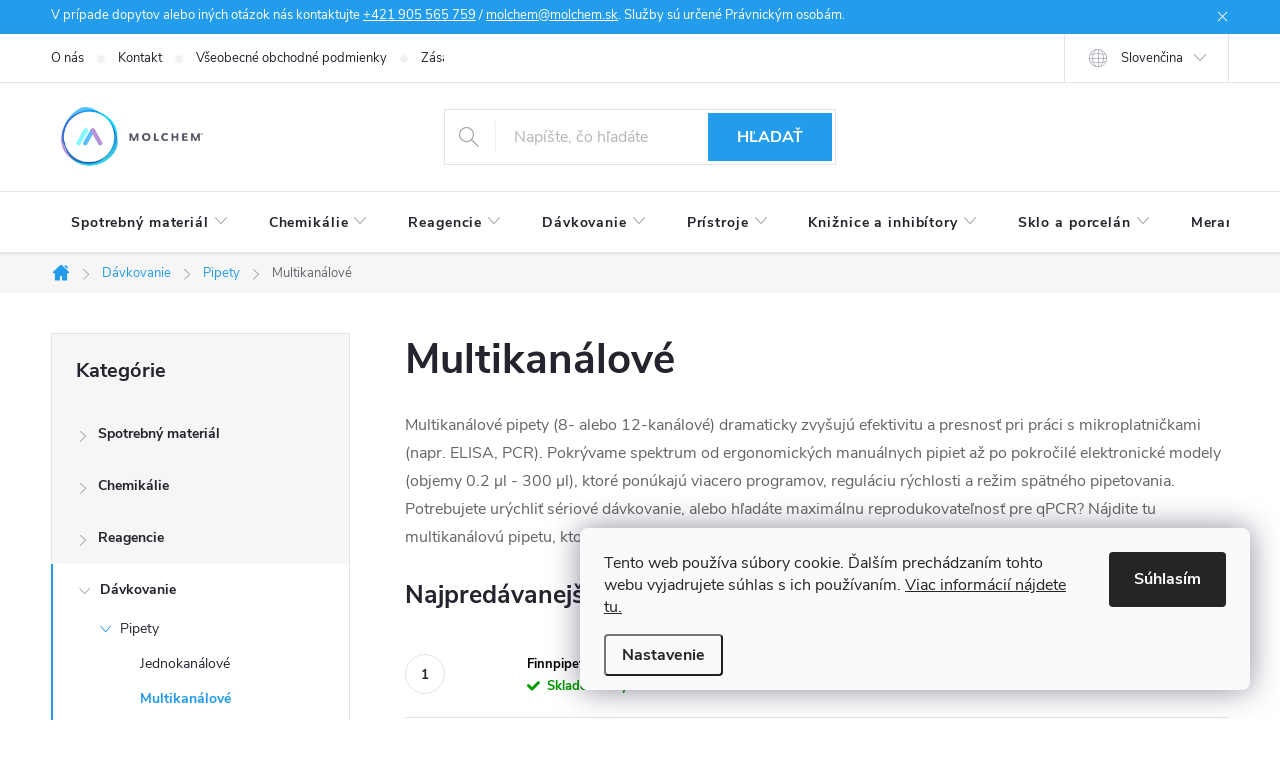

--- FILE ---
content_type: text/html; charset=utf-8
request_url: https://www.molchem.sk/multikanalove/
body_size: 32212
content:
<!doctype html><html lang="sk" dir="ltr" class="header-background-light external-fonts-loaded"><head><meta charset="utf-8" /><meta name="viewport" content="width=device-width,initial-scale=1" /><title>Kvalitné multikanálové Pipety, autoklávovateľné | MOLCHEM®</title><link rel="preconnect" href="https://cdn.myshoptet.com" /><link rel="dns-prefetch" href="https://cdn.myshoptet.com" /><link rel="preload" href="https://cdn.myshoptet.com/prj/dist/master/cms/libs/jquery/jquery-1.11.3.min.js" as="script" /><link href="https://cdn.myshoptet.com/prj/dist/master/cms/templates/frontend_templates/shared/css/font-face/roboto.css" rel="stylesheet"><link href="https://cdn.myshoptet.com/prj/dist/master/cms/templates/frontend_templates/shared/css/font-face/exo-2.css" rel="stylesheet"><script>
dataLayer = [];
dataLayer.push({'shoptet' : {
    "pageId": 709,
    "pageType": "category",
    "currency": "EUR",
    "currencyInfo": {
        "decimalSeparator": ",",
        "exchangeRate": 1,
        "priceDecimalPlaces": 2,
        "symbol": "\u20ac",
        "symbolLeft": 1,
        "thousandSeparator": " "
    },
    "language": "sk",
    "projectId": 58151,
    "category": {
        "guid": "acaeb22e-19b6-11e5-ac95-ac162d8a2454",
        "path": "D\u00e1vkovanie | Pipety | Multikan\u00e1lov\u00e9",
        "parentCategoryGuid": "4b5e1a49-1861-11e5-aae3-ac162d8a2454"
    },
    "cartInfo": {
        "id": null,
        "freeShipping": false,
        "freeShippingFrom": 0,
        "leftToFreeGift": {
            "formattedPrice": "\u20ac0",
            "priceLeft": 0
        },
        "freeGift": false,
        "leftToFreeShipping": {
            "priceLeft": 0,
            "dependOnRegion": 0,
            "formattedPrice": "\u20ac0"
        },
        "discountCoupon": [],
        "getNoBillingShippingPrice": {
            "withoutVat": 0,
            "vat": 0,
            "withVat": 0
        },
        "cartItems": [],
        "taxMode": "ORDINARY"
    },
    "cart": [],
    "customer": {
        "priceRatio": 1,
        "priceListId": 1,
        "groupId": null,
        "registered": false,
        "mainAccount": false
    }
}});
dataLayer.push({'cookie_consent' : {
    "marketing": "denied",
    "analytics": "denied"
}});
document.addEventListener('DOMContentLoaded', function() {
    shoptet.consent.onAccept(function(agreements) {
        if (agreements.length == 0) {
            return;
        }
        dataLayer.push({
            'cookie_consent' : {
                'marketing' : (agreements.includes(shoptet.config.cookiesConsentOptPersonalisation)
                    ? 'granted' : 'denied'),
                'analytics': (agreements.includes(shoptet.config.cookiesConsentOptAnalytics)
                    ? 'granted' : 'denied')
            },
            'event': 'cookie_consent'
        });
    });
});
</script>

<!-- Google Tag Manager -->
<script>(function(w,d,s,l,i){w[l]=w[l]||[];w[l].push({'gtm.start':
new Date().getTime(),event:'gtm.js'});var f=d.getElementsByTagName(s)[0],
j=d.createElement(s),dl=l!='dataLayer'?'&l='+l:'';j.async=true;j.src=
'https://www.googletagmanager.com/gtm.js?id='+i+dl;f.parentNode.insertBefore(j,f);
})(window,document,'script','dataLayer','GTM-N57ZVG');</script>
<!-- End Google Tag Manager -->

<meta property="og:type" content="website"><meta property="og:site_name" content="molchem.sk"><meta property="og:url" content="https://www.molchem.sk/multikanalove/"><meta property="og:title" content="Kvalitné multikanálové Pipety, autoklávovateľné | MOLCHEM®"><meta name="author" content="MOLCHEM®"><meta name="web_author" content="Shoptet.sk"><meta name="dcterms.rightsHolder" content="www.molchem.sk"><meta name="robots" content="index,follow"><meta property="og:image" content="https://cdn.myshoptet.com/usr/www.molchem.sk/user/logos/molchem_gif-1.gif?t=1768533277"><meta property="og:description" content="Ergonomické manuálne/elektronické pipety. 6 prevádzkových programov, regulácia rýchlosti a režim spätného pipetovania. Objemy 0.2ul - 300ul  Rýchla cenová ponuka"><meta name="description" content="Ergonomické manuálne/elektronické pipety. 6 prevádzkových programov, regulácia rýchlosti a režim spätného pipetovania. Objemy 0.2ul - 300ul  Rýchla cenová ponuka"><style>:root {--color-primary: #239ceb;--color-primary-h: 204;--color-primary-s: 83%;--color-primary-l: 53%;--color-primary-hover: #1997e5;--color-primary-hover-h: 203;--color-primary-hover-s: 80%;--color-primary-hover-l: 50%;--color-secondary: #468c98;--color-secondary-h: 189;--color-secondary-s: 37%;--color-secondary-l: 44%;--color-secondary-hover: #3b7580;--color-secondary-hover-h: 190;--color-secondary-hover-s: 37%;--color-secondary-hover-l: 37%;--color-tertiary: #ffc807;--color-tertiary-h: 47;--color-tertiary-s: 100%;--color-tertiary-l: 51%;--color-tertiary-hover: #ffbb00;--color-tertiary-hover-h: 44;--color-tertiary-hover-s: 100%;--color-tertiary-hover-l: 50%;--color-header-background: #ffffff;--template-font: "Roboto";--template-headings-font: "Exo 2";--header-background-url: url("[data-uri]");--cookies-notice-background: #F8FAFB;--cookies-notice-color: #252525;--cookies-notice-button-hover: #27263f;--cookies-notice-link-hover: #3b3a5f;--templates-update-management-preview-mode-content: "Náhľad aktualizácií šablóny je aktívny pre váš prehliadač."}</style>
<link rel="next" href="/multikanalove/strana-2/" />    <script>var shoptet = shoptet || {};</script>
    <script src="https://cdn.myshoptet.com/prj/dist/master/shop/dist/main-3g-header.js.05f199e7fd2450312de2.js"></script>
<!-- User include --><!-- service 776(417) html code header -->
<link type="text/css" rel="stylesheet" media="all"  href="https://cdn.myshoptet.com/usr/paxio.myshoptet.com/user/documents/blank/style.css?v1602546"/>
<link href="https://cdn.myshoptet.com/prj/dist/master/shop/dist/font-shoptet-11.css.62c94c7785ff2cea73b2.css" rel="stylesheet">
<link href="https://cdn.myshoptet.com/usr/paxio.myshoptet.com/user/documents/blank/ikony.css?v9" rel="stylesheet">
<link type="text/css" rel="stylesheet" media="screen"  href="https://cdn.myshoptet.com/usr/paxio.myshoptet.com/user/documents/blank/preklady.css?v27" />
<link rel="stylesheet" href="https://cdn.myshoptet.com/usr/paxio.myshoptet.com/user/documents/blank/Slider/slick.css" />
<link rel="stylesheet" href="https://cdn.myshoptet.com/usr/paxio.myshoptet.com/user/documents/blank/Slider/slick-theme.css?v4" />
<link rel="stylesheet" href="https://cdn.myshoptet.com/usr/paxio.myshoptet.com/user/documents/blank/Slider/slick-classic.css?v3" />

<!-- service 421(75) html code header -->
<style>
body:not(.template-07):not(.template-09):not(.template-10):not(.template-11):not(.template-12):not(.template-13):not(.template-14) #return-to-top i::before {content: 'a';}
#return-to-top i:before {content: '\e911';}
#return-to-top {
z-index: 99999999;
    position: fixed;
    bottom: 45px;
    right: 20px;
background: rgba(0, 0, 0, 0.7);
    width: 50px;
    height: 50px;
    display: block;
    text-decoration: none;
    -webkit-border-radius: 35px;
    -moz-border-radius: 35px;
    border-radius: 35px;
    display: none;
    -webkit-transition: all 0.3s linear;
    -moz-transition: all 0.3s ease;
    -ms-transition: all 0.3s ease;
    -o-transition: all 0.3s ease;
    transition: all 0.3s ease;
}
#return-to-top i {color: #fff;margin: -10px 0 0 -10px;position: relative;left: 50%;top: 50%;font-size: 19px;-webkit-transition: all 0.3s ease;-moz-transition: all 0.3s ease;-ms-transition: all 0.3s ease;-o-transition: all 0.3s ease;transition: all 0.3s ease;height: 20px;width: 20px;text-align: center;display: block;font-style: normal;}
#return-to-top:hover {
    background: rgba(0, 0, 0, 0.9);
}
#return-to-top:hover i {
    color: #fff;
}
.icon-chevron-up::before {
font-weight: bold;
}
.ordering-process #return-to-top{display: none !important;}
</style>
<!-- project html code header -->
<style>
/* login buttons */
div.navigation-buttons {visibility: hidden !important;}

/* info o nas */
div.top-navigation-menu-trigger {visibility: hidden !important;}

/* login na mobile */
div.responsive-tools > a.toggle-window[data-target="login"] {visibility: hidden !important;}

/* shrink menu items */
ul.menu-level-1 > li > a[data-testid="headerMenuItem"] {padding-left: 20px !important;padding-right: 20px !important;}
ul.menu-level-1 > li > a > span.submenu-arrow {padding-left: 6px !important} 

.filter-section-boolean{display: none !important;}
</style>
<!-- /User include --><link rel="shortcut icon" href="/favicon.ico" type="image/x-icon" /><link rel="canonical" href="https://www.molchem.sk/multikanalove/" /><link rel="alternate" hreflang="sk" href="https://www.molchem.sk/multikanalove/" /><link rel="alternate" hreflang="en" href="https://www.molchem.sk/en/multichannel-pipettes/" /><link rel="alternate" hreflang="x-default" href="https://www.molchem.sk/multikanalove/" />    <!-- Global site tag (gtag.js) - Google Analytics -->
    <script async src="https://www.googletagmanager.com/gtag/js?id=G-EK4S8S1Y42"></script>
    <script>
        
        window.dataLayer = window.dataLayer || [];
        function gtag(){dataLayer.push(arguments);}
        

                    console.debug('default consent data');

            gtag('consent', 'default', {"ad_storage":"denied","analytics_storage":"denied","ad_user_data":"denied","ad_personalization":"denied","wait_for_update":500});
            dataLayer.push({
                'event': 'default_consent'
            });
        
        gtag('js', new Date());

        
                gtag('config', 'G-EK4S8S1Y42', {"groups":"GA4","send_page_view":false,"content_group":"category","currency":"EUR","page_language":"sk"});
        
        
        
        
        
        
                    gtag('event', 'page_view', {"send_to":"GA4","page_language":"sk","content_group":"category","currency":"EUR"});
        
        
        
        
        
        
        
        
        
        
        
        
        
        document.addEventListener('DOMContentLoaded', function() {
            if (typeof shoptet.tracking !== 'undefined') {
                for (var id in shoptet.tracking.bannersList) {
                    gtag('event', 'view_promotion', {
                        "send_to": "UA",
                        "promotions": [
                            {
                                "id": shoptet.tracking.bannersList[id].id,
                                "name": shoptet.tracking.bannersList[id].name,
                                "position": shoptet.tracking.bannersList[id].position
                            }
                        ]
                    });
                }
            }

            shoptet.consent.onAccept(function(agreements) {
                if (agreements.length !== 0) {
                    console.debug('gtag consent accept');
                    var gtagConsentPayload =  {
                        'ad_storage': agreements.includes(shoptet.config.cookiesConsentOptPersonalisation)
                            ? 'granted' : 'denied',
                        'analytics_storage': agreements.includes(shoptet.config.cookiesConsentOptAnalytics)
                            ? 'granted' : 'denied',
                                                                                                'ad_user_data': agreements.includes(shoptet.config.cookiesConsentOptPersonalisation)
                            ? 'granted' : 'denied',
                        'ad_personalization': agreements.includes(shoptet.config.cookiesConsentOptPersonalisation)
                            ? 'granted' : 'denied',
                        };
                    console.debug('update consent data', gtagConsentPayload);
                    gtag('consent', 'update', gtagConsentPayload);
                    dataLayer.push(
                        { 'event': 'update_consent' }
                    );
                }
            });
        });
    </script>
</head><body class="desktop id-709 in-multikanalove template-11 type-category multiple-columns-body columns-mobile-2 columns-3 blank-mode blank-mode-css ums_forms_redesign--off ums_a11y_category_page--on ums_discussion_rating_forms--off ums_flags_display_unification--on ums_a11y_login--on mobile-header-version-0">
        <div id="fb-root"></div>
        <script>
            window.fbAsyncInit = function() {
                FB.init({
//                    appId            : 'your-app-id',
                    autoLogAppEvents : true,
                    xfbml            : true,
                    version          : 'v19.0'
                });
            };
        </script>
        <script async defer crossorigin="anonymous" src="https://connect.facebook.net/sk_SK/sdk.js"></script>
<!-- Google Tag Manager (noscript) -->
<noscript><iframe src="https://www.googletagmanager.com/ns.html?id=GTM-N57ZVG"
height="0" width="0" style="display:none;visibility:hidden"></iframe></noscript>
<!-- End Google Tag Manager (noscript) -->

    <div class="siteCookies siteCookies--right siteCookies--light js-siteCookies" role="dialog" data-testid="cookiesPopup" data-nosnippet>
        <div class="siteCookies__form">
            <div class="siteCookies__content">
                <div class="siteCookies__text">
                    Tento web používa súbory cookie. Ďalším prechádzaním tohto webu vyjadrujete súhlas s ich používaním. <a href="http://www.molchem.sk/zasady-ochrany-osobnych-udajov/" target="_blank" title="Zásady ochrany osobných udajov" rel="noopener noreferrer">Viac informácií nájdete tu.</a>
                </div>
                <p class="siteCookies__links">
                    <button class="siteCookies__link js-cookies-settings" aria-label="Nastavenia cookies" data-testid="cookiesSettings">Nastavenie</button>
                </p>
            </div>
            <div class="siteCookies__buttonWrap">
                                <button class="siteCookies__button js-cookiesConsentSubmit" value="all" aria-label="Prijať cookies" data-testid="buttonCookiesAccept">Súhlasím</button>
            </div>
        </div>
        <script>
            document.addEventListener("DOMContentLoaded", () => {
                const siteCookies = document.querySelector('.js-siteCookies');
                document.addEventListener("scroll", shoptet.common.throttle(() => {
                    const st = document.documentElement.scrollTop;
                    if (st > 1) {
                        siteCookies.classList.add('siteCookies--scrolled');
                    } else {
                        siteCookies.classList.remove('siteCookies--scrolled');
                    }
                }, 100));
            });
        </script>
    </div>
<a href="#content" class="skip-link sr-only">Prejsť na obsah</a><div class="overall-wrapper"><div class="site-msg information"><div class="container"><div class="text">V prípade dopytov alebo iných otázok nás kontaktujte <a href="tel:+421 905 565 759">+421 905 565 759</a> / 
<a href="mailto:molchem@molchem.sk">molchem@molchem.sk</a>. Služby sú určené Právnickým osobám.</div><div class="close js-close-information-msg"></div></div></div><div class="user-action"><div class="container">
    <div class="user-action-in">
                    <div id="login" class="user-action-login popup-widget login-widget" role="dialog" aria-labelledby="loginHeading">
        <div class="popup-widget-inner">
                            <h2 id="loginHeading">Prihlásenie k vášmu účtu</h2><div id="customerLogin"><form action="/action/Customer/Login/" method="post" id="formLoginIncluded" class="csrf-enabled formLogin" data-testid="formLogin"><input type="hidden" name="referer" value="" /><div class="form-group"><div class="input-wrapper email js-validated-element-wrapper no-label"><input type="email" name="email" class="form-control" autofocus placeholder="E-mailová adresa (napr. jan@novak.sk)" data-testid="inputEmail" autocomplete="email" required /></div></div><div class="form-group"><div class="input-wrapper password js-validated-element-wrapper no-label"><input type="password" name="password" class="form-control" placeholder="Heslo" data-testid="inputPassword" autocomplete="current-password" required /><span class="no-display">Nemôžete vyplniť toto pole</span><input type="text" name="surname" value="" class="no-display" /></div></div><div class="form-group"><div class="login-wrapper"><button type="submit" class="btn btn-secondary btn-text btn-login" data-testid="buttonSubmit">Prihlásiť sa</button><div class="password-helper"><a href="/registracia/" data-testid="signup" rel="nofollow">Nová registrácia</a><a href="/klient/zabudnute-heslo/" rel="nofollow">Zabudnuté heslo</a></div></div></div></form>
</div>                    </div>
    </div>

                            <div id="cart-widget" class="user-action-cart popup-widget cart-widget loader-wrapper" data-testid="popupCartWidget" role="dialog" aria-hidden="true">
    <div class="popup-widget-inner cart-widget-inner place-cart-here">
        <div class="loader-overlay">
            <div class="loader"></div>
        </div>
    </div>

    <div class="cart-widget-button">
        <a href="/kosik/" class="btn btn-conversion" id="continue-order-button" rel="nofollow" data-testid="buttonNextStep">Pokračovať do košíka</a>
    </div>
</div>
            </div>
</div>
</div><div class="top-navigation-bar" data-testid="topNavigationBar">

    <div class="container">

        <div class="top-navigation-contacts">
            <strong>Zákaznícka podpora:</strong><a href="mailto:molchem@molchem.sk" class="project-email" data-testid="contactboxEmail"><span>molchem@molchem.sk</span></a>        </div>

                            <div class="top-navigation-menu">
                <div class="top-navigation-menu-trigger"></div>
                <ul class="top-navigation-bar-menu">
                                            <li class="top-navigation-menu-item-918">
                            <a href="/o-nas/">O nás</a>
                        </li>
                                            <li class="top-navigation-menu-item-29">
                            <a href="/kontakt/">Kontakt</a>
                        </li>
                                            <li class="top-navigation-menu-item-903">
                            <a href="/vseobecne-obchodne-podmienky/">Všeobecné obchodné podmienky</a>
                        </li>
                                            <li class="top-navigation-menu-item-897">
                            <a href="/zasady-ochrany-osobnych-udajov/">Zásady ochrany osobných údajov</a>
                        </li>
                                            <li class="top-navigation-menu-item-900">
                            <a href="/zasady-suborov-cookies/">Zásady súborov cookies</a>
                        </li>
                                            <li class="top-navigation-menu-item-909">
                            <a href="/dopravne-podmienky/">Dopravné podmienky</a>
                        </li>
                                            <li class="top-navigation-menu-item-906">
                            <a href="/ako-nakupovat/">Ako nakupovať</a>
                        </li>
                                    </ul>
                <ul class="top-navigation-bar-menu-helper"></ul>
            </div>
        
        <div class="top-navigation-tools top-navigation-tools--language">
            <div class="responsive-tools">
                <a href="#" class="toggle-window" data-target="search" aria-label="Hľadať" data-testid="linkSearchIcon"></a>
                                                            <a href="#" class="toggle-window" data-target="login"></a>
                                                    <a href="#" class="toggle-window" data-target="navigation" aria-label="Menu" data-testid="hamburgerMenu"></a>
            </div>
                <div class="languagesMenu">
        <button id="topNavigationDropdown" class="languagesMenu__flags" type="button" data-toggle="dropdown" aria-haspopup="true" aria-expanded="false">
            <svg aria-hidden="true" style="position: absolute; width: 0; height: 0; overflow: hidden;" version="1.1" xmlns="http://www.w3.org/2000/svg" xmlns:xlink="http://www.w3.org/1999/xlink"><defs><symbol id="shp-flag-SK" viewBox="0 0 32 32"><title>SK</title><path fill="#f0f0f0" style="fill: var(--color21, #f0f0f0)" d="M0 5.334h32v21.333h-32v-21.333z"></path><path fill="#0052b4" style="fill: var(--color20, #0052b4)" d="M0 12.29h32v7.42h-32v-7.42z"></path><path fill="#d80027" style="fill: var(--color19, #d80027)" d="M0 19.71h32v6.957h-32v-6.956z"></path><path fill="#f0f0f0" style="fill: var(--color21, #f0f0f0)" d="M8.092 11.362v5.321c0 3.027 3.954 3.954 3.954 3.954s3.954-0.927 3.954-3.954v-5.321h-7.908z"></path><path fill="#d80027" style="fill: var(--color19, #d80027)" d="M9.133 11.518v5.121c0 0.342 0.076 0.665 0.226 0.968 1.493 0 3.725 0 5.373 0 0.15-0.303 0.226-0.626 0.226-0.968v-5.121h-5.826z"></path><path fill="#f0f0f0" style="fill: var(--color21, #f0f0f0)" d="M13.831 15.089h-1.339v-0.893h0.893v-0.893h-0.893v-0.893h-0.893v0.893h-0.893v0.893h0.893v0.893h-1.339v0.893h1.339v0.893h0.893v-0.893h1.339z"></path><path fill="#0052b4" style="fill: var(--color20, #0052b4)" d="M10.577 18.854c0.575 0.361 1.166 0.571 1.469 0.665 0.303-0.093 0.894-0.303 1.469-0.665 0.58-0.365 0.987-0.782 1.218-1.246-0.255-0.18-0.565-0.286-0.901-0.286-0.122 0-0.241 0.015-0.355 0.041-0.242-0.55-0.791-0.934-1.43-0.934s-1.188 0.384-1.43 0.934c-0.114-0.027-0.233-0.041-0.355-0.041-0.336 0-0.646 0.106-0.901 0.286 0.231 0.465 0.637 0.882 1.217 1.246z"></path></symbol><symbol id="shp-flag-GB" viewBox="0 0 32 32"><title>GB</title><path fill="#f0f0f0" style="fill: var(--color21, #f0f0f0)" d="M0 5.333h32v21.334h-32v-21.334z"></path><path fill="#d80027" style="fill: var(--color19, #d80027)" d="M18 5.333h-4v8.667h-14v4h14v8.667h4v-8.667h14v-4h-14z"></path><path fill="#0052b4" style="fill: var(--color20, #0052b4)" d="M24.612 19.71l7.388 4.105v-4.105z"></path><path fill="#0052b4" style="fill: var(--color20, #0052b4)" d="M19.478 19.71l12.522 6.957v-1.967l-8.981-4.989z"></path><path fill="#0052b4" style="fill: var(--color20, #0052b4)" d="M28.665 26.666l-9.186-5.104v5.104z"></path><path fill="#f0f0f0" style="fill: var(--color21, #f0f0f0)" d="M19.478 19.71l12.522 6.957v-1.967l-8.981-4.989z"></path><path fill="#d80027" style="fill: var(--color19, #d80027)" d="M19.478 19.71l12.522 6.957v-1.967l-8.981-4.989z"></path><path fill="#0052b4" style="fill: var(--color20, #0052b4)" d="M5.646 19.71l-5.646 3.137v-3.137z"></path><path fill="#0052b4" style="fill: var(--color20, #0052b4)" d="M12.522 20.594v6.072h-10.929z"></path><path fill="#d80027" style="fill: var(--color19, #d80027)" d="M8.981 19.71l-8.981 4.989v1.967l12.522-6.957z"></path><path fill="#0052b4" style="fill: var(--color20, #0052b4)" d="M7.388 12.29l-7.388-4.105v4.105z"></path><path fill="#0052b4" style="fill: var(--color20, #0052b4)" d="M12.522 12.29l-12.522-6.957v1.967l8.981 4.989z"></path><path fill="#0052b4" style="fill: var(--color20, #0052b4)" d="M3.335 5.333l9.186 5.104v-5.104z"></path><path fill="#f0f0f0" style="fill: var(--color21, #f0f0f0)" d="M12.522 12.29l-12.522-6.957v1.967l8.981 4.989z"></path><path fill="#d80027" style="fill: var(--color19, #d80027)" d="M12.522 12.29l-12.522-6.957v1.967l8.981 4.989z"></path><path fill="#0052b4" style="fill: var(--color20, #0052b4)" d="M26.354 12.29l5.646-3.137v3.137z"></path><path fill="#0052b4" style="fill: var(--color20, #0052b4)" d="M19.478 11.405v-6.072h10.929z"></path><path fill="#d80027" style="fill: var(--color19, #d80027)" d="M23.019 12.29l8.981-4.989v-1.967l-12.522 6.957z"></path></symbol></defs></svg>
            <svg class="shp-flag shp-flag-SK">
                <use xlink:href="#shp-flag-SK"></use>
            </svg>
            <span class="caret"></span>
        </button>
        <div class="languagesMenu__content" aria-labelledby="topNavigationDropdown">
                                        <div class="languagesMenu__box toggle-window js-languagesMenu__box" data-hover="true" data-target="language">
                    <div class="languagesMenu__header languagesMenu__header--name">Jazyk</div>
                    <div class="languagesMenu__header languagesMenu__header--actual" data-toggle="dropdown">
                                                                                    
                                    Slovenčina
                                
                                                                                                                                <span class="caret"></span>
                    </div>
                    <ul class="languagesMenu__list languagesMenu__list--language">
                                                    <li>
                                <a href="/action/Language/changeLanguage/?language=sk" rel="nofollow" class="languagesMenu__list__link">
                                    <svg class="shp-flag shp-flag-SK">
                                        <use xlink:href="#shp-flag-SK"></use>
                                    </svg>
                                    <span class="languagesMenu__list__name languagesMenu__list__name--actual">Slovenčina</span>
                                </a>
                            </li>
                                                    <li>
                                <a href="/action/Language/changeLanguage/?language=en" rel="nofollow" class="languagesMenu__list__link">
                                    <svg class="shp-flag shp-flag-GB">
                                        <use xlink:href="#shp-flag-GB"></use>
                                    </svg>
                                    <span class="languagesMenu__list__name">English</span>
                                </a>
                            </li>
                                            </ul>
                </div>
                    </div>
    </div>
            <button class="top-nav-button top-nav-button-login toggle-window" type="button" data-target="login" aria-haspopup="dialog" aria-controls="login" aria-expanded="false" data-testid="signin"><span>Prihlásenie</span></button>        </div>

    </div>

</div>
<header id="header"><div class="container navigation-wrapper">
    <div class="header-top">
        <div class="site-name-wrapper">
            <div class="site-name"><a href="/" data-testid="linkWebsiteLogo"><img src="https://cdn.myshoptet.com/usr/www.molchem.sk/user/logos/molchem_gif-1.gif" alt="MOLCHEM®" fetchpriority="low" /></a></div>        </div>
        <div class="search" itemscope itemtype="https://schema.org/WebSite">
            <meta itemprop="headline" content="Multikanálové"/><meta itemprop="url" content="https://www.molchem.sk"/><meta itemprop="text" content="Ergonomické manuálne/elektronické pipety. 6 prevádzkových programov, regulácia rýchlosti a režim spätného pipetovania. Objemy 0.2ul - 300ul Rýchla cenová ponuka"/>            <form action="/action/ProductSearch/prepareString/" method="post"
    id="formSearchForm" class="search-form compact-form js-search-main"
    itemprop="potentialAction" itemscope itemtype="https://schema.org/SearchAction" data-testid="searchForm">
    <fieldset>
        <meta itemprop="target"
            content="https://www.molchem.sk/vyhladavanie/?string={string}"/>
        <input type="hidden" name="language" value="sk"/>
        
            
<input
    type="search"
    name="string"
        class="query-input form-control search-input js-search-input"
    placeholder="Napíšte, čo hľadáte"
    autocomplete="off"
    required
    itemprop="query-input"
    aria-label="Vyhľadávanie"
    data-testid="searchInput"
>
            <button type="submit" class="btn btn-default" data-testid="searchBtn">Hľadať</button>
        
    </fieldset>
</form>
        </div>
        <div class="navigation-buttons">
                
    <a href="/kosik/" class="btn btn-icon toggle-window cart-count" data-target="cart" data-hover="true" data-redirect="true" data-testid="headerCart" rel="nofollow" aria-haspopup="dialog" aria-expanded="false" aria-controls="cart-widget">
        
                <span class="sr-only">Nákupný košík</span>
        
            <span class="cart-price visible-lg-inline-block" data-testid="headerCartPrice">
                                    Prázdny košík                            </span>
        
    
            </a>
        </div>
    </div>
    <nav id="navigation" aria-label="Hlavné menu" data-collapsible="true"><div class="navigation-in menu"><ul class="menu-level-1" role="menubar" data-testid="headerMenuItems"><li class="menu-item-774 ext" role="none"><a href="/spotrebny-material/" data-testid="headerMenuItem" role="menuitem" aria-haspopup="true" aria-expanded="false"><b>Spotrebný materiál</b><span class="submenu-arrow"></span></a><ul class="menu-level-2" aria-label="Spotrebný materiál" tabindex="-1" role="menu"><li class="menu-item-1135 has-third-level" role="none"><a href="/plasty-pre-mikrobiologiu/" class="menu-image" data-testid="headerMenuItem" tabindex="-1" aria-hidden="true"><img src="data:image/svg+xml,%3Csvg%20width%3D%22140%22%20height%3D%22100%22%20xmlns%3D%22http%3A%2F%2Fwww.w3.org%2F2000%2Fsvg%22%3E%3C%2Fsvg%3E" alt="" aria-hidden="true" width="140" height="100"  data-src="https://cdn.myshoptet.com/usr/www.molchem.sk/user/categories/thumb/microbiology1.jpg" fetchpriority="low" /></a><div><a href="/plasty-pre-mikrobiologiu/" data-testid="headerMenuItem" role="menuitem"><span>Plasty pre mikrobiológiu FAV</span></a>
                                                    <ul class="menu-level-3" role="menu">
                                                                    <li class="menu-item-691" role="none">
                                        <a href="/petriho-misky/" data-testid="headerMenuItem" role="menuitem">
                                            Petriho misky</a>,                                    </li>
                                                                    <li class="menu-item-692" role="none">
                                        <a href="/inokulacne-mikroklucky-a-hokejky/" data-testid="headerMenuItem" role="menuitem">
                                            Inokulačné mikrokľučky a hokejky</a>,                                    </li>
                                                                    <li class="menu-item-1138" role="none">
                                        <a href="/odberove-tampony/" data-testid="headerMenuItem" role="menuitem">
                                            Odberové tampóny</a>                                    </li>
                                                            </ul>
                        </div></li><li class="menu-item-1550 has-third-level" role="none"><a href="/plasty-pre-bunkove-kultury/" class="menu-image" data-testid="headerMenuItem" tabindex="-1" aria-hidden="true"><img src="data:image/svg+xml,%3Csvg%20width%3D%22140%22%20height%3D%22100%22%20xmlns%3D%22http%3A%2F%2Fwww.w3.org%2F2000%2Fsvg%22%3E%3C%2Fsvg%3E" alt="" aria-hidden="true" width="140" height="100"  data-src="https://cdn.myshoptet.com/usr/www.molchem.sk/user/categories/thumb/bunkove_kultury_1.jpg" fetchpriority="low" /></a><div><a href="/plasty-pre-bunkove-kultury/" data-testid="headerMenuItem" role="menuitem"><span>Plasty pre bunkové kultúry</span></a>
                                                    <ul class="menu-level-3" role="menu">
                                                                    <li class="menu-item-1553" role="none">
                                        <a href="/kultivacne-nadoby/" data-testid="headerMenuItem" role="menuitem">
                                            Kultivačné nádoby</a>,                                    </li>
                                                                    <li class="menu-item-1556" role="none">
                                        <a href="/misky-na-bunkove-kultury/" data-testid="headerMenuItem" role="menuitem">
                                            Misky na bunkové kultúry</a>,                                    </li>
                                                                    <li class="menu-item-1559" role="none">
                                        <a href="/platnicky-na-bunkove-kultury/" data-testid="headerMenuItem" role="menuitem">
                                            Platničky na bunkové kultúry</a>,                                    </li>
                                                                    <li class="menu-item-1144" role="none">
                                        <a href="/zobrazovacie-misky-a-komorky/" data-testid="headerMenuItem" role="menuitem">
                                            Zobrazovacie misky a komôrky</a>                                    </li>
                                                            </ul>
                        </div></li><li class="menu-item-687 has-third-level" role="none"><a href="/plasty-pre-pcr-a-analyzu/" class="menu-image" data-testid="headerMenuItem" tabindex="-1" aria-hidden="true"><img src="data:image/svg+xml,%3Csvg%20width%3D%22140%22%20height%3D%22100%22%20xmlns%3D%22http%3A%2F%2Fwww.w3.org%2F2000%2Fsvg%22%3E%3C%2Fsvg%3E" alt="" aria-hidden="true" width="140" height="100"  data-src="https://cdn.myshoptet.com/usr/www.molchem.sk/user/categories/thumb/all-pcr_teaser.png" fetchpriority="low" /></a><div><a href="/plasty-pre-pcr-a-analyzu/" data-testid="headerMenuItem" role="menuitem"><span>Plasty pre PCR a analýzu FAV</span></a>
                                                    <ul class="menu-level-3" role="menu">
                                                                    <li class="menu-item-726" role="none">
                                        <a href="/spotrebny-material-na-uzatvaranie-platniciek/" data-testid="headerMenuItem" role="menuitem">
                                            Spotrebný materiál na uzatváranie platničiek</a>,                                    </li>
                                                                    <li class="menu-item-723" role="none">
                                        <a href="/mikroskumavky-a-stripy-pre-pcr/" data-testid="headerMenuItem" role="menuitem">
                                            Mikroskúmavky a stripy pre PCR</a>,                                    </li>
                                                                    <li class="menu-item-725" role="none">
                                        <a href="/platnicky-pre-pcr/" data-testid="headerMenuItem" role="menuitem">
                                            Platničky pre PCR</a>,                                    </li>
                                                                    <li class="menu-item-697" role="none">
                                        <a href="/platnicky-na-analyzu/" data-testid="headerMenuItem" role="menuitem">
                                            Platničky na analýzu</a>,                                    </li>
                                                                    <li class="menu-item-1491" role="none">
                                        <a href="/skladovacie-platnicky/" data-testid="headerMenuItem" role="menuitem">
                                            Skladovacie platničky</a>                                    </li>
                                                            </ul>
                        </div></li><li class="menu-item-683 has-third-level" role="none"><a href="/pomocky-z-plastu/" class="menu-image" data-testid="headerMenuItem" tabindex="-1" aria-hidden="true"><img src="data:image/svg+xml,%3Csvg%20width%3D%22140%22%20height%3D%22100%22%20xmlns%3D%22http%3A%2F%2Fwww.w3.org%2F2000%2Fsvg%22%3E%3C%2Fsvg%3E" alt="" aria-hidden="true" width="140" height="100"  data-src="https://cdn.myshoptet.com/usr/www.molchem.sk/user/categories/thumb/plastic-lab-equipment.jpg" fetchpriority="low" /></a><div><a href="/pomocky-z-plastu/" data-testid="headerMenuItem" role="menuitem"><span>Pomôcky z plastu</span></a>
                                                    <ul class="menu-level-3" role="menu">
                                                                    <li class="menu-item-694" role="none">
                                        <a href="/kyvety/" data-testid="headerMenuItem" role="menuitem">
                                            Kyvety</a>,                                    </li>
                                                                    <li class="menu-item-684" role="none">
                                        <a href="/mikroskumavky/" data-testid="headerMenuItem" role="menuitem">
                                            Mikroskúmavky</a>,                                    </li>
                                                                    <li class="menu-item-688" role="none">
                                        <a href="/skumavky-centrifugacne/" data-testid="headerMenuItem" role="menuitem">
                                            Skúmavky centrifugačné</a>,                                    </li>
                                                                    <li class="menu-item-1076" role="none">
                                        <a href="/nadoby-z-plastu/" data-testid="headerMenuItem" role="menuitem">
                                            Nádoby z plastu</a>,                                    </li>
                                                                    <li class="menu-item-689" role="none">
                                        <a href="/stojany-a-odkvapkavace/" data-testid="headerMenuItem" role="menuitem">
                                            Stojany a odkvapkávače</a>,                                    </li>
                                                                    <li class="menu-item-696" role="none">
                                        <a href="/zasobniky-na-podlozne-sklicka/" data-testid="headerMenuItem" role="menuitem">
                                            Zásobníky na podložné sklíčka</a>,                                    </li>
                                                                    <li class="menu-item-695" role="none">
                                        <a href="/kazety-na-histologiu-a-biopsiu/" data-testid="headerMenuItem" role="menuitem">
                                            Kazety na histológiu a biopsiu</a>                                    </li>
                                                            </ul>
                        </div></li><li class="menu-item-874 has-third-level" role="none"><a href="/pomocky-na-zmrazovanie/" class="menu-image" data-testid="headerMenuItem" tabindex="-1" aria-hidden="true"><img src="data:image/svg+xml,%3Csvg%20width%3D%22140%22%20height%3D%22100%22%20xmlns%3D%22http%3A%2F%2Fwww.w3.org%2F2000%2Fsvg%22%3E%3C%2Fsvg%3E" alt="" aria-hidden="true" width="140" height="100"  data-src="https://cdn.myshoptet.com/usr/www.molchem.sk/user/categories/thumb/pomocky_na_zmrazovanie.png" fetchpriority="low" /></a><div><a href="/pomocky-na-zmrazovanie/" data-testid="headerMenuItem" role="menuitem"><span>Pomôcky na zmrazovanie FAV</span></a>
                                                    <ul class="menu-level-3" role="menu">
                                                                    <li class="menu-item-877" role="none">
                                        <a href="/cryo-boxy/" data-testid="headerMenuItem" role="menuitem">
                                            Cryo boxy</a>,                                    </li>
                                                                    <li class="menu-item-880" role="none">
                                        <a href="/cryo-skumavky/" data-testid="headerMenuItem" role="menuitem">
                                            Cryo skúmavky</a>,                                    </li>
                                                                    <li class="menu-item-1049" role="none">
                                        <a href="/chladiace-boxy--kontajnery-a-stojany/" data-testid="headerMenuItem" role="menuitem">
                                            Chladiace boxy, kontajnery a stojany</a>,                                    </li>
                                                                    <li class="menu-item-1380" role="none">
                                        <a href="/coolbox-chladiace-pracovne-stanice/" data-testid="headerMenuItem" role="menuitem">
                                            CoolBox chladiace pracovné stanice</a>,                                    </li>
                                                                    <li class="menu-item-1383" role="none">
                                        <a href="/coolrack--termovodive-stojany/" data-testid="headerMenuItem" role="menuitem">
                                            CoolRack™ termovodivé stojany</a>,                                    </li>
                                                                    <li class="menu-item-883" role="none">
                                        <a href="/dewarove-nadoby/" data-testid="headerMenuItem" role="menuitem">
                                            Dewarove nádoby</a>                                    </li>
                                                            </ul>
                        </div></li><li class="menu-item-1477 has-third-level" role="none"><a href="/dlhodobe-uskladnenie-vzoriek/" class="menu-image" data-testid="headerMenuItem" tabindex="-1" aria-hidden="true"><img src="data:image/svg+xml,%3Csvg%20width%3D%22140%22%20height%3D%22100%22%20xmlns%3D%22http%3A%2F%2Fwww.w3.org%2F2000%2Fsvg%22%3E%3C%2Fsvg%3E" alt="" aria-hidden="true" width="140" height="100"  data-src="https://cdn.myshoptet.com/usr/www.molchem.sk/user/categories/thumb/fluidx_skumavky.jpg" fetchpriority="low" /></a><div><a href="/dlhodobe-uskladnenie-vzoriek/" data-testid="headerMenuItem" role="menuitem"><span>Dlhodobé uskladnenie vzoriek</span></a>
                                                    <ul class="menu-level-3" role="menu">
                                                                    <li class="menu-item-1483" role="none">
                                        <a href="/fluidx--dual-coded-sample-tubes/" data-testid="headerMenuItem" role="menuitem">
                                            FluidX™ Dual-Coded Sample Tubes</a>,                                    </li>
                                                                    <li class="menu-item-1486" role="none">
                                        <a href="/fluidx--tri-coded-sample-tubes/" data-testid="headerMenuItem" role="menuitem">
                                            FluidX™ Tri-Coded Sample Tubes</a>,                                    </li>
                                                                    <li class="menu-item-1480" role="none">
                                        <a href="/fluidx--2d-coded-sample-tubes/" data-testid="headerMenuItem" role="menuitem">
                                            FluidX™ 2D-Coded Sample Tubes</a>                                    </li>
                                                            </ul>
                        </div></li><li class="menu-item-1122 has-third-level" role="none"><a href="/odberove-kontajnery--nadoby-na-vzorky/" class="menu-image" data-testid="headerMenuItem" tabindex="-1" aria-hidden="true"><img src="data:image/svg+xml,%3Csvg%20width%3D%22140%22%20height%3D%22100%22%20xmlns%3D%22http%3A%2F%2Fwww.w3.org%2F2000%2Fsvg%22%3E%3C%2Fsvg%3E" alt="" aria-hidden="true" width="140" height="100"  data-src="https://cdn.myshoptet.com/usr/www.molchem.sk/user/categories/thumb/waste_containers.jpg" fetchpriority="low" /></a><div><a href="/odberove-kontajnery--nadoby-na-vzorky/" data-testid="headerMenuItem" role="menuitem"><span>Odberové kontajnery, nádoby na vzorky</span></a>
                                                    <ul class="menu-level-3" role="menu">
                                                                    <li class="menu-item-1125" role="none">
                                        <a href="/kontajnery-na-biologicky-odpad/" data-testid="headerMenuItem" role="menuitem">
                                            Kontajnery na biologický odpad</a>,                                    </li>
                                                                    <li class="menu-item-1535" role="none">
                                        <a href="/nadoby-na-vzorky/" data-testid="headerMenuItem" role="menuitem">
                                            Nádoby na vzorky</a>                                    </li>
                                                            </ul>
                        </div></li><li class="menu-item-1022 has-third-level" role="none"><a href="/ochranne-pomocky/" class="menu-image" data-testid="headerMenuItem" tabindex="-1" aria-hidden="true"><img src="data:image/svg+xml,%3Csvg%20width%3D%22140%22%20height%3D%22100%22%20xmlns%3D%22http%3A%2F%2Fwww.w3.org%2F2000%2Fsvg%22%3E%3C%2Fsvg%3E" alt="" aria-hidden="true" width="140" height="100"  data-src="https://cdn.myshoptet.com/usr/www.molchem.sk/user/categories/thumb/ochranne_pomocky.jpg" fetchpriority="low" /></a><div><a href="/ochranne-pomocky/" data-testid="headerMenuItem" role="menuitem"><span>Ochranné pomôcky</span></a>
                                                    <ul class="menu-level-3" role="menu">
                                                                    <li class="menu-item-1037" role="none">
                                        <a href="/rukavice-a-chnapky/" data-testid="headerMenuItem" role="menuitem">
                                            Rukavice a chňapky</a>,                                    </li>
                                                                    <li class="menu-item-1025" role="none">
                                        <a href="/tvarove-rusko-a-respiratory/" data-testid="headerMenuItem" role="menuitem">
                                            Tvárové rúško a respirátory</a>,                                    </li>
                                                                    <li class="menu-item-1218" role="none">
                                        <a href="/okuliare-a-stity/" data-testid="headerMenuItem" role="menuitem">
                                            Okuliare a štíty</a>                                    </li>
                                                            </ul>
                        </div></li><li class="menu-item-1079 has-third-level" role="none"><a href="/ostatne/" class="menu-image" data-testid="headerMenuItem" tabindex="-1" aria-hidden="true"><img src="data:image/svg+xml,%3Csvg%20width%3D%22140%22%20height%3D%22100%22%20xmlns%3D%22http%3A%2F%2Fwww.w3.org%2F2000%2Fsvg%22%3E%3C%2Fsvg%3E" alt="" aria-hidden="true" width="140" height="100"  data-src="https://cdn.myshoptet.com/usr/www.molchem.sk/user/categories/thumb/ostatn__.jpg" fetchpriority="low" /></a><div><a href="/ostatne/" data-testid="headerMenuItem" role="menuitem"><span>Ostatné</span></a>
                                                    <ul class="menu-level-3" role="menu">
                                                                    <li class="menu-item-1082" role="none">
                                        <a href="/hlinikova-folia-alobal/" data-testid="headerMenuItem" role="menuitem">
                                            Hliníková fólia - alobal</a>,                                    </li>
                                                                    <li class="menu-item-1085" role="none">
                                        <a href="/parafilm-m/" data-testid="headerMenuItem" role="menuitem">
                                            Parafilm M</a>,                                    </li>
                                                                    <li class="menu-item-1088" role="none">
                                        <a href="/paska-indikatorova/" data-testid="headerMenuItem" role="menuitem">
                                            Páska indikátorová</a>,                                    </li>
                                                                    <li class="menu-item-1364" role="none">
                                        <a href="/zatky-gumove--pryzove--silikonove-a-ine/" data-testid="headerMenuItem" role="menuitem">
                                            Zátky gumové, pryžové, silikónové a iné</a>,                                    </li>
                                                                    <li class="menu-item-1370" role="none">
                                        <a href="/korkove-podstavce/" data-testid="headerMenuItem" role="menuitem">
                                            Korkové podstavce</a>,                                    </li>
                                                                    <li class="menu-item-1453" role="none">
                                        <a href="/papieriky-ph-indikatorove/" data-testid="headerMenuItem" role="menuitem">
                                            Papieriky pH indikátorové</a>                                    </li>
                                                            </ul>
                        </div></li></ul></li>
<li class="menu-item-959 ext" role="none"><a href="/chemikalie/" data-testid="headerMenuItem" role="menuitem" aria-haspopup="true" aria-expanded="false"><b>Chemikálie</b><span class="submenu-arrow"></span></a><ul class="menu-level-2" aria-label="Chemikálie" tabindex="-1" role="menu"><li class="menu-item-1526" role="none"><a href="/merck-sigma-aldrich/" class="menu-image" data-testid="headerMenuItem" tabindex="-1" aria-hidden="true"><img src="data:image/svg+xml,%3Csvg%20width%3D%22140%22%20height%3D%22100%22%20xmlns%3D%22http%3A%2F%2Fwww.w3.org%2F2000%2Fsvg%22%3E%3C%2Fsvg%3E" alt="" aria-hidden="true" width="140" height="100"  data-src="https://cdn.myshoptet.com/usr/www.molchem.sk/user/categories/thumb/merck.svg" fetchpriority="low" /></a><div><a href="/merck-sigma-aldrich/" data-testid="headerMenuItem" role="menuitem"><span>MERCK / Sigma Aldrich</span></a>
                        </div></li><li class="menu-item-1538" role="none"><a href="/biotechnologia-a-molekularna-biologia/" class="menu-image" data-testid="headerMenuItem" tabindex="-1" aria-hidden="true"><img src="data:image/svg+xml,%3Csvg%20width%3D%22140%22%20height%3D%22100%22%20xmlns%3D%22http%3A%2F%2Fwww.w3.org%2F2000%2Fsvg%22%3E%3C%2Fsvg%3E" alt="" aria-hidden="true" width="140" height="100"  data-src="https://cdn.myshoptet.com/usr/www.molchem.sk/user/categories/thumb/biological_buffers.jpg" fetchpriority="low" /></a><div><a href="/biotechnologia-a-molekularna-biologia/" data-testid="headerMenuItem" role="menuitem"><span>Biotechnológia a molekulárna biológia</span></a>
                        </div></li><li class="menu-item-1468" role="none"><a href="/produkty-pre-bunkove-kultury/" class="menu-image" data-testid="headerMenuItem" tabindex="-1" aria-hidden="true"><img src="data:image/svg+xml,%3Csvg%20width%3D%22140%22%20height%3D%22100%22%20xmlns%3D%22http%3A%2F%2Fwww.w3.org%2F2000%2Fsvg%22%3E%3C%2Fsvg%3E" alt="" aria-hidden="true" width="140" height="100"  data-src="https://cdn.myshoptet.com/usr/www.molchem.sk/user/categories/thumb/bunkove_kultury.jpg" fetchpriority="low" /></a><div><a href="/produkty-pre-bunkove-kultury/" data-testid="headerMenuItem" role="menuitem"><span>Produkty pre bunkové kultúry</span></a>
                        </div></li><li class="menu-item-1377" role="none"><a href="/mikrobiologicke-media-a-prisady-do-medii/" class="menu-image" data-testid="headerMenuItem" tabindex="-1" aria-hidden="true"><img src="data:image/svg+xml,%3Csvg%20width%3D%22140%22%20height%3D%22100%22%20xmlns%3D%22http%3A%2F%2Fwww.w3.org%2F2000%2Fsvg%22%3E%3C%2Fsvg%3E" alt="" aria-hidden="true" width="140" height="100"  data-src="https://cdn.myshoptet.com/usr/www.molchem.sk/user/categories/thumb/kultiva__n___m__dia.jpg" fetchpriority="low" /></a><div><a href="/mikrobiologicke-media-a-prisady-do-medii/" data-testid="headerMenuItem" role="menuitem"><span>Mikrobiologické médiá a prísady do médií</span></a>
                        </div></li><li class="menu-item-1016" role="none"><a href="/laboratorne-chemikalie/" class="menu-image" data-testid="headerMenuItem" tabindex="-1" aria-hidden="true"><img src="data:image/svg+xml,%3Csvg%20width%3D%22140%22%20height%3D%22100%22%20xmlns%3D%22http%3A%2F%2Fwww.w3.org%2F2000%2Fsvg%22%3E%3C%2Fsvg%3E" alt="" aria-hidden="true" width="140" height="100"  data-src="https://cdn.myshoptet.com/usr/www.molchem.sk/user/categories/thumb/chemical-flask-set-vector.jpg" fetchpriority="low" /></a><div><a href="/laboratorne-chemikalie/" data-testid="headerMenuItem" role="menuitem"><span>Laboratórne chemikálie FAV</span></a>
                        </div></li><li class="menu-item-965" role="none"><a href="/tlmive-roztoky-pufre--vodivostne-standardy/" class="menu-image" data-testid="headerMenuItem" tabindex="-1" aria-hidden="true"><img src="data:image/svg+xml,%3Csvg%20width%3D%22140%22%20height%3D%22100%22%20xmlns%3D%22http%3A%2F%2Fwww.w3.org%2F2000%2Fsvg%22%3E%3C%2Fsvg%3E" alt="" aria-hidden="true" width="140" height="100"  data-src="https://cdn.myshoptet.com/usr/www.molchem.sk/user/categories/thumb/pufre.jpg" fetchpriority="low" /></a><div><a href="/tlmive-roztoky-pufre--vodivostne-standardy/" data-testid="headerMenuItem" role="menuitem"><span>Tlmivé roztoky - pufre, vodivostné štandardy</span></a>
                        </div></li><li class="menu-item-1010" role="none"><a href="/odmerne-roztoky/" class="menu-image" data-testid="headerMenuItem" tabindex="-1" aria-hidden="true"><img src="data:image/svg+xml,%3Csvg%20width%3D%22140%22%20height%3D%22100%22%20xmlns%3D%22http%3A%2F%2Fwww.w3.org%2F2000%2Fsvg%22%3E%3C%2Fsvg%3E" alt="" aria-hidden="true" width="140" height="100"  data-src="https://cdn.myshoptet.com/usr/www.molchem.sk/user/categories/thumb/vector-material-chemicals-vector-material-chemical-reagents-chemicals-png-650_469.png" fetchpriority="low" /></a><div><a href="/odmerne-roztoky/" data-testid="headerMenuItem" role="menuitem"><span>Odmerné roztoky</span></a>
                        </div></li><li class="menu-item-1013" role="none"><a href="/diagnostika-a-indikatory/" class="menu-image" data-testid="headerMenuItem" tabindex="-1" aria-hidden="true"><img src="data:image/svg+xml,%3Csvg%20width%3D%22140%22%20height%3D%22100%22%20xmlns%3D%22http%3A%2F%2Fwww.w3.org%2F2000%2Fsvg%22%3E%3C%2Fsvg%3E" alt="" aria-hidden="true" width="140" height="100"  data-src="https://cdn.myshoptet.com/usr/www.molchem.sk/user/categories/thumb/indikatory.png" fetchpriority="low" /></a><div><a href="/diagnostika-a-indikatory/" data-testid="headerMenuItem" role="menuitem"><span>Diagnostika a indikátory</span></a>
                        </div></li><li class="menu-item-1007" role="none"><a href="/specialna-dezinfekcia/" class="menu-image" data-testid="headerMenuItem" tabindex="-1" aria-hidden="true"><img src="data:image/svg+xml,%3Csvg%20width%3D%22140%22%20height%3D%22100%22%20xmlns%3D%22http%3A%2F%2Fwww.w3.org%2F2000%2Fsvg%22%3E%3C%2Fsvg%3E" alt="" aria-hidden="true" width="140" height="100"  data-src="https://cdn.myshoptet.com/usr/www.molchem.sk/user/categories/thumb/unnamed.jpg" fetchpriority="low" /></a><div><a href="/specialna-dezinfekcia/" data-testid="headerMenuItem" role="menuitem"><span>Špeciálna dezinfekcia</span></a>
                        </div></li></ul></li>
<li class="menu-item-804 ext" role="none"><a href="/reagencie/" data-testid="headerMenuItem" role="menuitem" aria-haspopup="true" aria-expanded="false"><b>Reagencie</b><span class="submenu-arrow"></span></a><ul class="menu-level-2" aria-label="Reagencie" tabindex="-1" role="menu"><li class="menu-item-1562 has-third-level" role="none"><a href="/imunoanalyzy/" class="menu-image" data-testid="headerMenuItem" tabindex="-1" aria-hidden="true"><img src="data:image/svg+xml,%3Csvg%20width%3D%22140%22%20height%3D%22100%22%20xmlns%3D%22http%3A%2F%2Fwww.w3.org%2F2000%2Fsvg%22%3E%3C%2Fsvg%3E" alt="" aria-hidden="true" width="140" height="100"  data-src="https://cdn.myshoptet.com/usr/www.molchem.sk/user/categories/thumb/immunoassay-adobestock_282698587-72-small.jpeg" fetchpriority="low" /></a><div><a href="/imunoanalyzy/" data-testid="headerMenuItem" role="menuitem"><span>Imunoanalýzy</span></a>
                                                    <ul class="menu-level-3" role="menu">
                                                                    <li class="menu-item-1499" role="none">
                                        <a href="/elisa-kity/" data-testid="headerMenuItem" role="menuitem">
                                            ELISA kity</a>,                                    </li>
                                                                    <li class="menu-item-1565" role="none">
                                        <a href="/elispot-kity/" data-testid="headerMenuItem" role="menuitem">
                                            ELISPOT kity</a>,                                    </li>
                                                                    <li class="menu-item-1568" role="none">
                                        <a href="/clia-kity/" data-testid="headerMenuItem" role="menuitem">
                                            CLIA kity</a>,                                    </li>
                                                                    <li class="menu-item-1571" role="none">
                                        <a href="/ecoplextm-kity/" data-testid="headerMenuItem" role="menuitem">
                                            EcoPlexTM Kity</a>,                                    </li>
                                                                    <li class="menu-item-1574" role="none">
                                        <a href="/supravy-pomocnych-cinidiel-elisa/" data-testid="headerMenuItem" role="menuitem">
                                            Súpravy pomocných činidiel ELISA</a>,                                    </li>
                                                                    <li class="menu-item-1577" role="none">
                                        <a href="/pary-protilatok-v-elisa/" data-testid="headerMenuItem" role="menuitem">
                                            Páry protilátok v ELISA</a>,                                    </li>
                                                                    <li class="menu-item-1580" role="none">
                                        <a href="/supravy-na-bezpecnost-potravin/" data-testid="headerMenuItem" role="menuitem">
                                            Súpravy na bezpečnosť potravín</a>                                    </li>
                                                            </ul>
                        </div></li><li class="menu-item-1515 has-third-level" role="none"><a href="/peptidy/" class="menu-image" data-testid="headerMenuItem" tabindex="-1" aria-hidden="true"><img src="data:image/svg+xml,%3Csvg%20width%3D%22140%22%20height%3D%22100%22%20xmlns%3D%22http%3A%2F%2Fwww.w3.org%2F2000%2Fsvg%22%3E%3C%2Fsvg%3E" alt="" aria-hidden="true" width="140" height="100"  data-src="https://cdn.myshoptet.com/usr/www.molchem.sk/user/categories/thumb/peptides1-1.jpg" fetchpriority="low" /></a><div><a href="/peptidy/" data-testid="headerMenuItem" role="menuitem"><span>Peptidy</span></a>
                                                    <ul class="menu-level-3" role="menu">
                                                                    <li class="menu-item-1518" role="none">
                                        <a href="/peptidy-elabscience/" data-testid="headerMenuItem" role="menuitem">
                                            Peptidy Elabscience</a>,                                    </li>
                                                                    <li class="menu-item-1521" role="none">
                                        <a href="/peptidy-targetmol/" data-testid="headerMenuItem" role="menuitem">
                                            Peptidy TargetMol</a>                                    </li>
                                                            </ul>
                        </div></li><li class="menu-item-1541 has-third-level" role="none"><a href="/proteiny/" class="menu-image" data-testid="headerMenuItem" tabindex="-1" aria-hidden="true"><img src="data:image/svg+xml,%3Csvg%20width%3D%22140%22%20height%3D%22100%22%20xmlns%3D%22http%3A%2F%2Fwww.w3.org%2F2000%2Fsvg%22%3E%3C%2Fsvg%3E" alt="" aria-hidden="true" width="140" height="100"  data-src="https://cdn.myshoptet.com/usr/www.molchem.sk/user/categories/thumb/proteins.png" fetchpriority="low" /></a><div><a href="/proteiny/" data-testid="headerMenuItem" role="menuitem"><span>Proteíny</span></a>
                                                    <ul class="menu-level-3" role="menu">
                                                                    <li class="menu-item-1544" role="none">
                                        <a href="/rekombinantne-proteiny-elabscience/" data-testid="headerMenuItem" role="menuitem">
                                            Rekombinantné proteíny Elabscience</a>,                                    </li>
                                                                    <li class="menu-item-1547" role="none">
                                        <a href="/rekombinantne-proteiny-targetmol/" data-testid="headerMenuItem" role="menuitem">
                                            Rekombinantné proteíny TargetMol</a>                                    </li>
                                                            </ul>
                        </div></li><li class="menu-item-753 has-third-level" role="none"><a href="/protilatky/" class="menu-image" data-testid="headerMenuItem" tabindex="-1" aria-hidden="true"><img src="data:image/svg+xml,%3Csvg%20width%3D%22140%22%20height%3D%22100%22%20xmlns%3D%22http%3A%2F%2Fwww.w3.org%2F2000%2Fsvg%22%3E%3C%2Fsvg%3E" alt="" aria-hidden="true" width="140" height="100"  data-src="https://cdn.myshoptet.com/usr/www.molchem.sk/user/categories/thumb/protilatky.jpg" fetchpriority="low" /></a><div><a href="/protilatky/" data-testid="headerMenuItem" role="menuitem"><span>Protilátky</span></a>
                                                    <ul class="menu-level-3" role="menu">
                                                                    <li class="menu-item-758" role="none">
                                        <a href="/monoklonalne-protilatky/" data-testid="headerMenuItem" role="menuitem">
                                            Monoklonálne protilátky</a>,                                    </li>
                                                                    <li class="menu-item-757" role="none">
                                        <a href="/polyclonal/" data-testid="headerMenuItem" role="menuitem">
                                            Polyklonálne protilátky</a>,                                    </li>
                                                                    <li class="menu-item-755" role="none">
                                        <a href="/secondary/" data-testid="headerMenuItem" role="menuitem">
                                            Sekundárne protilátky</a>,                                    </li>
                                                                    <li class="menu-item-924" role="none">
                                        <a href="/protilatky-na-vyskum-rakoviny/" data-testid="headerMenuItem" role="menuitem">
                                            Protilátky na výskum rakoviny</a>,                                    </li>
                                                                    <li class="menu-item-759" role="none">
                                        <a href="/alternativy-k-protilatkam-santa-cruz/" data-testid="headerMenuItem" role="menuitem">
                                            Alternatívy k protilátkam Santa Cruz</a>,                                    </li>
                                                                    <li class="menu-item-859" role="none">
                                        <a href="/inhibicne-protilatky-targetmol/" data-testid="headerMenuItem" role="menuitem">
                                            Inhibičné protilátky TargetMol</a>,                                    </li>
                                                                    <li class="menu-item-1426" role="none">
                                        <a href="/acetylfosfometylove-protilatky/" data-testid="headerMenuItem" role="menuitem">
                                            Acetylfosfometylové protilátky</a>,                                    </li>
                                                                    <li class="menu-item-1429" role="none">
                                        <a href="/kralicie-rekombinantne-monoklonalne-protilatky/" data-testid="headerMenuItem" role="menuitem">
                                            Králičie rekombinantné monoklonálne protilátky</a>                                    </li>
                                                            </ul>
                        </div></li><li class="menu-item-1236" role="none"><a href="/testovacie-supravy-na-identifikaciu-mikroorganizmov/" class="menu-image" data-testid="headerMenuItem" tabindex="-1" aria-hidden="true"><img src="data:image/svg+xml,%3Csvg%20width%3D%22140%22%20height%3D%22100%22%20xmlns%3D%22http%3A%2F%2Fwww.w3.org%2F2000%2Fsvg%22%3E%3C%2Fsvg%3E" alt="" aria-hidden="true" width="140" height="100"  data-src="https://cdn.myshoptet.com/usr/www.molchem.sk/user/categories/thumb/advantages_of_elisa_test.jpg" fetchpriority="low" /></a><div><a href="/testovacie-supravy-na-identifikaciu-mikroorganizmov/" data-testid="headerMenuItem" role="menuitem"><span>Testovacie súpravy na identifikáciu mikroorganizmov</span></a>
                        </div></li><li class="menu-item-950 has-third-level" role="none"><a href="/analyza-potravin-a-krmiv/" class="menu-image" data-testid="headerMenuItem" tabindex="-1" aria-hidden="true"><img src="data:image/svg+xml,%3Csvg%20width%3D%22140%22%20height%3D%22100%22%20xmlns%3D%22http%3A%2F%2Fwww.w3.org%2F2000%2Fsvg%22%3E%3C%2Fsvg%3E" alt="" aria-hidden="true" width="140" height="100"  data-src="https://cdn.myshoptet.com/usr/www.molchem.sk/user/categories/thumb/500205-glyphosate-plate_derivatization-elisa.jpg" fetchpriority="low" /></a><div><a href="/analyza-potravin-a-krmiv/" data-testid="headerMenuItem" role="menuitem"><span>Analýza potravín a krmív FAV</span></a>
                                                    <ul class="menu-level-3" role="menu">
                                                                    <li class="menu-item-1277" role="none">
                                        <a href="/testovacie-supravy-na-glyfosat/" data-testid="headerMenuItem" role="menuitem">
                                            Testovacie súpravy na glyfosát</a>,                                    </li>
                                                                    <li class="menu-item-1374" role="none">
                                        <a href="/testovacie-supravy-na-analyzu-vina/" data-testid="headerMenuItem" role="menuitem">
                                            Testovacie súpravy na analýzu vína</a>,                                    </li>
                                                                    <li class="menu-item-1432" role="none">
                                        <a href="/testovacie-supravy-na-detekciu-mykotoxinov/" data-testid="headerMenuItem" role="menuitem">
                                            Testovacie súpravy na detekciu mykotoxínov</a>,                                    </li>
                                                                    <li class="menu-item-1435" role="none">
                                        <a href="/rezidua-a-kontaminanty/" data-testid="headerMenuItem" role="menuitem">
                                            Rezíduá a kontaminanty</a>                                    </li>
                                                            </ul>
                        </div></li><li class="menu-item-1271" role="none"><a href="/supravy-cinidiel/" class="menu-image" data-testid="headerMenuItem" tabindex="-1" aria-hidden="true"><img src="data:image/svg+xml,%3Csvg%20width%3D%22140%22%20height%3D%22100%22%20xmlns%3D%22http%3A%2F%2Fwww.w3.org%2F2000%2Fsvg%22%3E%3C%2Fsvg%3E" alt="" aria-hidden="true" width="140" height="100"  data-src="https://cdn.myshoptet.com/usr/www.molchem.sk/user/categories/thumb/ee89472f-857e-4dc0-810c-f97e4ac45d5e.jpg" fetchpriority="low" /></a><div><a href="/supravy-cinidiel/" data-testid="headerMenuItem" role="menuitem"><span>Súpravy činidiel</span></a>
                        </div></li><li class="menu-item-939" role="none"><a href="/labeling-kity/" class="menu-image" data-testid="headerMenuItem" tabindex="-1" aria-hidden="true"><img src="data:image/svg+xml,%3Csvg%20width%3D%22140%22%20height%3D%22100%22%20xmlns%3D%22http%3A%2F%2Fwww.w3.org%2F2000%2Fsvg%22%3E%3C%2Fsvg%3E" alt="" aria-hidden="true" width="140" height="100"  data-src="https://cdn.myshoptet.com/usr/www.molchem.sk/user/categories/thumb/labeling_kit.jpg" fetchpriority="low" /></a><div><a href="/labeling-kity/" data-testid="headerMenuItem" role="menuitem"><span>Farbivá a značkovacie súpravy</span></a>
                        </div></li><li class="menu-item-948" role="none"><a href="/molekularna-biologia/" class="menu-image" data-testid="headerMenuItem" tabindex="-1" aria-hidden="true"><img src="data:image/svg+xml,%3Csvg%20width%3D%22140%22%20height%3D%22100%22%20xmlns%3D%22http%3A%2F%2Fwww.w3.org%2F2000%2Fsvg%22%3E%3C%2Fsvg%3E" alt="" aria-hidden="true" width="140" height="100"  data-src="https://cdn.myshoptet.com/usr/www.molchem.sk/user/categories/thumb/molekularna_biologia.jpg" fetchpriority="low" /></a><div><a href="/molekularna-biologia/" data-testid="headerMenuItem" role="menuitem"><span>Molekulárna biológia</span></a>
                        </div></li><li class="menu-item-1162 has-third-level" role="none"><a href="/zivocisne-jedy--toxiny-a-rastlinne-zluceniny/" class="menu-image" data-testid="headerMenuItem" tabindex="-1" aria-hidden="true"><img src="data:image/svg+xml,%3Csvg%20width%3D%22140%22%20height%3D%22100%22%20xmlns%3D%22http%3A%2F%2Fwww.w3.org%2F2000%2Fsvg%22%3E%3C%2Fsvg%3E" alt="" aria-hidden="true" width="140" height="100"  data-src="https://cdn.myshoptet.com/usr/www.molchem.sk/user/categories/thumb/jedy_venom.jpg" fetchpriority="low" /></a><div><a href="/zivocisne-jedy--toxiny-a-rastlinne-zluceniny/" data-testid="headerMenuItem" role="menuitem"><span>Živočíšne jedy, toxíny a rastlinné zlúčeniny</span></a>
                                                    <ul class="menu-level-3" role="menu">
                                                                    <li class="menu-item-1165" role="none">
                                        <a href="/zivocisne-jedy/" data-testid="headerMenuItem" role="menuitem">
                                            Živočíšne jedy</a>,                                    </li>
                                                                    <li class="menu-item-1168" role="none">
                                        <a href="/toxiny-a-rastlinne-zluceniny/" data-testid="headerMenuItem" role="menuitem">
                                            Toxíny a rastlinné zlúčeniny</a>                                    </li>
                                                            </ul>
                        </div></li><li class="menu-item-1447" role="none"><a href="/supravy-pcr-na-detekciu-ludskych-patogenov/" class="menu-image" data-testid="headerMenuItem" tabindex="-1" aria-hidden="true"><img src="data:image/svg+xml,%3Csvg%20width%3D%22140%22%20height%3D%22100%22%20xmlns%3D%22http%3A%2F%2Fwww.w3.org%2F2000%2Fsvg%22%3E%3C%2Fsvg%3E" alt="" aria-hidden="true" width="140" height="100"  data-src="https://cdn.myshoptet.com/usr/www.molchem.sk/user/categories/thumb/human_patogen.jpg" fetchpriority="low" /></a><div><a href="/supravy-pcr-na-detekciu-ludskych-patogenov/" data-testid="headerMenuItem" role="menuitem"><span>Súpravy PCR na detekciu ľudských patogénov</span></a>
                        </div></li></ul></li>
<li class="menu-item-686 ext" role="none"><a href="/davkovanie/" data-testid="headerMenuItem" role="menuitem" aria-haspopup="true" aria-expanded="false"><b>Dávkovanie</b><span class="submenu-arrow"></span></a><ul class="menu-level-2" aria-label="Dávkovanie" tabindex="-1" role="menu"><li class="menu-item-699 has-third-level" role="none"><a href="/pipety/" class="menu-image" data-testid="headerMenuItem" tabindex="-1" aria-hidden="true"><img src="data:image/svg+xml,%3Csvg%20width%3D%22140%22%20height%3D%22100%22%20xmlns%3D%22http%3A%2F%2Fwww.w3.org%2F2000%2Fsvg%22%3E%3C%2Fsvg%3E" alt="" aria-hidden="true" width="140" height="100"  data-src="https://cdn.myshoptet.com/usr/www.molchem.sk/user/categories/thumb/pipety.jpg" fetchpriority="low" /></a><div><a href="/pipety/" data-testid="headerMenuItem" role="menuitem"><span>Pipety FAV</span></a>
                                                    <ul class="menu-level-3" role="menu">
                                                                    <li class="menu-item-708" role="none">
                                        <a href="/jednokanalove/" data-testid="headerMenuItem" role="menuitem">
                                            Jednokanálové</a>,                                    </li>
                                                                    <li class="menu-item-709" role="none">
                                        <a href="/multikanalove/" class="active" data-testid="headerMenuItem" role="menuitem">
                                            Multikanálové</a>,                                    </li>
                                                                    <li class="menu-item-1055" role="none">
                                        <a href="/starter-pack/" data-testid="headerMenuItem" role="menuitem">
                                            Starter pack</a>,                                    </li>
                                                                    <li class="menu-item-1094" role="none">
                                        <a href="/stojany-k-pipetam/" data-testid="headerMenuItem" role="menuitem">
                                            Stojany k pipetám</a>                                    </li>
                                                            </ul>
                        </div></li><li class="menu-item-701 has-third-level" role="none"><a href="/pipetovacie-spicky/" class="menu-image" data-testid="headerMenuItem" tabindex="-1" aria-hidden="true"><img src="data:image/svg+xml,%3Csvg%20width%3D%22140%22%20height%3D%22100%22%20xmlns%3D%22http%3A%2F%2Fwww.w3.org%2F2000%2Fsvg%22%3E%3C%2Fsvg%3E" alt="" aria-hidden="true" width="140" height="100"  data-src="https://cdn.myshoptet.com/usr/www.molchem.sk/user/categories/thumb/pipetovacie___pi__ky_2.jpg" fetchpriority="low" /></a><div><a href="/pipetovacie-spicky/" data-testid="headerMenuItem" role="menuitem"><span>Pipetovacie špičky</span></a>
                                                    <ul class="menu-level-3" role="menu">
                                                                    <li class="menu-item-1254" role="none">
                                        <a href="/pipetovacie-spicky-s-filtrom/" data-testid="headerMenuItem" role="menuitem">
                                            Pipetovacie špičky s filtrom</a>,                                    </li>
                                                                    <li class="menu-item-1257" role="none">
                                        <a href="/pipetovacie-spicky--bez-filtra/" data-testid="headerMenuItem" role="menuitem">
                                            Pipetovacie špičky  bez filtra</a>,                                    </li>
                                                                    <li class="menu-item-1532" role="none">
                                        <a href="/davkovacie-spicky/" data-testid="headerMenuItem" role="menuitem">
                                            Dávkovacie špičky</a>,                                    </li>
                                                                    <li class="menu-item-1529" role="none">
                                        <a href="/zasobnik-spiciek/" data-testid="headerMenuItem" role="menuitem">
                                            Zásobník špičiek</a>                                    </li>
                                                            </ul>
                        </div></li><li class="menu-item-700 has-third-level" role="none"><a href="/pomocky-na-pipetovanie/" class="menu-image" data-testid="headerMenuItem" tabindex="-1" aria-hidden="true"><img src="data:image/svg+xml,%3Csvg%20width%3D%22140%22%20height%3D%22100%22%20xmlns%3D%22http%3A%2F%2Fwww.w3.org%2F2000%2Fsvg%22%3E%3C%2Fsvg%3E" alt="" aria-hidden="true" width="140" height="100"  data-src="https://cdn.myshoptet.com/usr/www.molchem.sk/user/categories/thumb/pomocky_na_pipetovanie.jpg" fetchpriority="low" /></a><div><a href="/pomocky-na-pipetovanie/" data-testid="headerMenuItem" role="menuitem"><span>Pomôcky na pipetovanie</span></a>
                                                    <ul class="menu-level-3" role="menu">
                                                                    <li class="menu-item-1203" role="none">
                                        <a href="/pipetovacie-nastavce/" data-testid="headerMenuItem" role="menuitem">
                                            Pipetovacie nástavce</a>,                                    </li>
                                                                    <li class="menu-item-1200" role="none">
                                        <a href="/pipetovacie-baloniky/" data-testid="headerMenuItem" role="menuitem">
                                            Pipetovacie balóniky</a>,                                    </li>
                                                                    <li class="menu-item-1212" role="none">
                                        <a href="/pipetovacia-vanicka/" data-testid="headerMenuItem" role="menuitem">
                                            Pipetovacia vanička</a>                                    </li>
                                                            </ul>
                        </div></li><li class="menu-item-1150 has-third-level" role="none"><a href="/jednorazove-plastove-pipety/" class="menu-image" data-testid="headerMenuItem" tabindex="-1" aria-hidden="true"><img src="data:image/svg+xml,%3Csvg%20width%3D%22140%22%20height%3D%22100%22%20xmlns%3D%22http%3A%2F%2Fwww.w3.org%2F2000%2Fsvg%22%3E%3C%2Fsvg%3E" alt="" aria-hidden="true" width="140" height="100"  data-src="https://cdn.myshoptet.com/usr/www.molchem.sk/user/categories/thumb/sp_all2.jpg" fetchpriority="low" /></a><div><a href="/jednorazove-plastove-pipety/" data-testid="headerMenuItem" role="menuitem"><span>Jednorázové plastové pipety</span></a>
                                                    <ul class="menu-level-3" role="menu">
                                                                    <li class="menu-item-1153" role="none">
                                        <a href="/serologicke-pipety/" data-testid="headerMenuItem" role="menuitem">
                                            Sérologické pipety</a>,                                    </li>
                                                                    <li class="menu-item-1156" role="none">
                                        <a href="/pasteurove-pipety/" data-testid="headerMenuItem" role="menuitem">
                                            Pasteurové pipety</a>                                    </li>
                                                            </ul>
                        </div></li><li class="menu-item-1206" role="none"><a href="/davkovace-kvapalin-a-titratory/" class="menu-image" data-testid="headerMenuItem" tabindex="-1" aria-hidden="true"><img src="data:image/svg+xml,%3Csvg%20width%3D%22140%22%20height%3D%22100%22%20xmlns%3D%22http%3A%2F%2Fwww.w3.org%2F2000%2Fsvg%22%3E%3C%2Fsvg%3E" alt="" aria-hidden="true" width="140" height="100"  data-src="https://cdn.myshoptet.com/usr/www.molchem.sk/user/categories/thumb/d__vkova__e_kvapal__n.jpeg" fetchpriority="low" /></a><div><a href="/davkovace-kvapalin-a-titratory/" data-testid="headerMenuItem" role="menuitem"><span>Dávkovače kvapalín a titrátory</span></a>
                        </div></li><li class="menu-item-1595" role="none"><a href="/vakuovy-aspiracny-system/" class="menu-image" data-testid="headerMenuItem" tabindex="-1" aria-hidden="true"><img src="data:image/svg+xml,%3Csvg%20width%3D%22140%22%20height%3D%22100%22%20xmlns%3D%22http%3A%2F%2Fwww.w3.org%2F2000%2Fsvg%22%3E%3C%2Fsvg%3E" alt="" aria-hidden="true" width="140" height="100"  data-src="https://cdn.myshoptet.com/usr/www.molchem.sk/user/categories/thumb/vakuovy_system.jpg" fetchpriority="low" /></a><div><a href="/vakuovy-aspiracny-system/" data-testid="headerMenuItem" role="menuitem"><span>Vákuový aspiračný systém</span></a>
                        </div></li></ul></li>
<li class="menu-item-780 ext" role="none"><a href="/pristroje/" data-testid="headerMenuItem" role="menuitem" aria-haspopup="true" aria-expanded="false"><b>Prístroje</b><span class="submenu-arrow"></span></a><ul class="menu-level-2" aria-label="Prístroje" tabindex="-1" role="menu"><li class="menu-item-974" role="none"><a href="/centrifugy/" class="menu-image" data-testid="headerMenuItem" tabindex="-1" aria-hidden="true"><img src="data:image/svg+xml,%3Csvg%20width%3D%22140%22%20height%3D%22100%22%20xmlns%3D%22http%3A%2F%2Fwww.w3.org%2F2000%2Fsvg%22%3E%3C%2Fsvg%3E" alt="" aria-hidden="true" width="140" height="100"  data-src="https://cdn.myshoptet.com/usr/www.molchem.sk/user/categories/thumb/clinspin_ct20.jpg" fetchpriority="low" /></a><div><a href="/centrifugy/" data-testid="headerMenuItem" role="menuitem"><span>Centrifúgy</span></a>
                        </div></li><li class="menu-item-1100" role="none"><a href="/vortexy/" class="menu-image" data-testid="headerMenuItem" tabindex="-1" aria-hidden="true"><img src="data:image/svg+xml,%3Csvg%20width%3D%22140%22%20height%3D%22100%22%20xmlns%3D%22http%3A%2F%2Fwww.w3.org%2F2000%2Fsvg%22%3E%3C%2Fsvg%3E" alt="" aria-hidden="true" width="140" height="100"  data-src="https://cdn.myshoptet.com/usr/www.molchem.sk/user/categories/thumb/vortex.jpg" fetchpriority="low" /></a><div><a href="/vortexy/" data-testid="headerMenuItem" role="menuitem"><span>Vortexy</span></a>
                        </div></li><li class="menu-item-1583" role="none"><a href="/miesanie-zahrievanie/" class="menu-image" data-testid="headerMenuItem" tabindex="-1" aria-hidden="true"><img src="data:image/svg+xml,%3Csvg%20width%3D%22140%22%20height%3D%22100%22%20xmlns%3D%22http%3A%2F%2Fwww.w3.org%2F2000%2Fsvg%22%3E%3C%2Fsvg%3E" alt="" aria-hidden="true" width="140" height="100"  data-src="https://cdn.myshoptet.com/usr/www.molchem.sk/user/categories/thumb/stirring_heating.png" fetchpriority="low" /></a><div><a href="/miesanie-zahrievanie/" data-testid="headerMenuItem" role="menuitem"><span>Miešanie &amp; zahrievanie</span></a>
                        </div></li><li class="menu-item-1586" role="none"><a href="/termoreaktory/" class="menu-image" data-testid="headerMenuItem" tabindex="-1" aria-hidden="true"><img src="data:image/svg+xml,%3Csvg%20width%3D%22140%22%20height%3D%22100%22%20xmlns%3D%22http%3A%2F%2Fwww.w3.org%2F2000%2Fsvg%22%3E%3C%2Fsvg%3E" alt="" aria-hidden="true" width="140" height="100"  data-src="https://cdn.myshoptet.com/usr/www.molchem.sk/user/categories/thumb/termoreaktory.png" fetchpriority="low" /></a><div><a href="/termoreaktory/" data-testid="headerMenuItem" role="menuitem"><span>Termoreaktory</span></a>
                        </div></li><li class="menu-item-1198" role="none"><a href="/trepacky-rotatory/" class="menu-image" data-testid="headerMenuItem" tabindex="-1" aria-hidden="true"><img src="data:image/svg+xml,%3Csvg%20width%3D%22140%22%20height%3D%22100%22%20xmlns%3D%22http%3A%2F%2Fwww.w3.org%2F2000%2Fsvg%22%3E%3C%2Fsvg%3E" alt="" aria-hidden="true" width="140" height="100"  data-src="https://cdn.myshoptet.com/usr/www.molchem.sk/user/categories/thumb/shakers_rotators.jpg" fetchpriority="low" /></a><div><a href="/trepacky-rotatory/" data-testid="headerMenuItem" role="menuitem"><span>Trepačky &amp; rotátory</span></a>
                        </div></li><li class="menu-item-786" role="none"><a href="/cyklery/" class="menu-image" data-testid="headerMenuItem" tabindex="-1" aria-hidden="true"><img src="data:image/svg+xml,%3Csvg%20width%3D%22140%22%20height%3D%22100%22%20xmlns%3D%22http%3A%2F%2Fwww.w3.org%2F2000%2Fsvg%22%3E%3C%2Fsvg%3E" alt="" aria-hidden="true" width="140" height="100"  data-src="https://cdn.myshoptet.com/usr/www.molchem.sk/user/categories/thumb/cykler.jpg" fetchpriority="low" /></a><div><a href="/cyklery/" data-testid="headerMenuItem" role="menuitem"><span>Cykléry</span></a>
                        </div></li><li class="menu-item-977 has-third-level" role="none"><a href="/elektroforezy-zdroje-a-dokumentacia-gelov/" class="menu-image" data-testid="headerMenuItem" tabindex="-1" aria-hidden="true"><img src="data:image/svg+xml,%3Csvg%20width%3D%22140%22%20height%3D%22100%22%20xmlns%3D%22http%3A%2F%2Fwww.w3.org%2F2000%2Fsvg%22%3E%3C%2Fsvg%3E" alt="" aria-hidden="true" width="140" height="100"  data-src="https://cdn.myshoptet.com/usr/www.molchem.sk/user/categories/thumb/wix_mini_blot_vertical.png" fetchpriority="low" /></a><div><a href="/elektroforezy-zdroje-a-dokumentacia-gelov/" data-testid="headerMenuItem" role="menuitem"><span>Elektroforézy, zdroje a dokumentácia gélov</span></a>
                                                    <ul class="menu-level-3" role="menu">
                                                                    <li class="menu-item-1061" role="none">
                                        <a href="/blotovanie/" data-testid="headerMenuItem" role="menuitem">
                                            Blotovanie</a>,                                    </li>
                                                                    <li class="menu-item-1064" role="none">
                                        <a href="/vertikalne-elektroforezy/" data-testid="headerMenuItem" role="menuitem">
                                            Vertikálne elektroforézy</a>,                                    </li>
                                                                    <li class="menu-item-1067" role="none">
                                        <a href="/horizontalne-elektroforezy/" data-testid="headerMenuItem" role="menuitem">
                                            Horizontálne elektroforézy</a>,                                    </li>
                                                                    <li class="menu-item-1070" role="none">
                                        <a href="/elektroforeticke-zdroje/" data-testid="headerMenuItem" role="menuitem">
                                            Elektroforetické zdroje</a>,                                    </li>
                                                                    <li class="menu-item-1106" role="none">
                                        <a href="/transiluminatory/" data-testid="headerMenuItem" role="menuitem">
                                            Transiluminátory</a>                                    </li>
                                                            </ul>
                        </div></li><li class="menu-item-792" role="none"><a href="/premyvacky/" class="menu-image" data-testid="headerMenuItem" tabindex="-1" aria-hidden="true"><img src="data:image/svg+xml,%3Csvg%20width%3D%22140%22%20height%3D%22100%22%20xmlns%3D%22http%3A%2F%2Fwww.w3.org%2F2000%2Fsvg%22%3E%3C%2Fsvg%3E" alt="" aria-hidden="true" width="140" height="100"  data-src="https://cdn.myshoptet.com/usr/www.molchem.sk/user/categories/thumb/premyvacky.jpg" fetchpriority="low" /></a><div><a href="/premyvacky/" data-testid="headerMenuItem" role="menuitem"><span>Premývačky</span></a>
                        </div></li><li class="menu-item-1112" role="none"><a href="/barcode-tlaciarne-a-stitkovace-a-citacky/" class="menu-image" data-testid="headerMenuItem" tabindex="-1" aria-hidden="true"><img src="data:image/svg+xml,%3Csvg%20width%3D%22140%22%20height%3D%22100%22%20xmlns%3D%22http%3A%2F%2Fwww.w3.org%2F2000%2Fsvg%22%3E%3C%2Fsvg%3E" alt="" aria-hidden="true" width="140" height="100"  data-src="https://cdn.myshoptet.com/usr/www.molchem.sk/user/categories/thumb/barcode_citacky.jpg" fetchpriority="low" /></a><div><a href="/barcode-tlaciarne-a-stitkovace-a-citacky/" data-testid="headerMenuItem" role="menuitem"><span>Barcode tlačiarne, štítkovače a čítačky</span></a>
                        </div></li><li class="menu-item-1283" role="none"><a href="/zatavovace-tepelnych-folii-heat-sealer/" class="menu-image" data-testid="headerMenuItem" tabindex="-1" aria-hidden="true"><img src="data:image/svg+xml,%3Csvg%20width%3D%22140%22%20height%3D%22100%22%20xmlns%3D%22http%3A%2F%2Fwww.w3.org%2F2000%2Fsvg%22%3E%3C%2Fsvg%3E" alt="" aria-hidden="true" width="140" height="100"  data-src="https://cdn.myshoptet.com/usr/www.molchem.sk/user/categories/thumb/heat_sealer.jpg" fetchpriority="low" /></a><div><a href="/zatavovace-tepelnych-folii-heat-sealer/" data-testid="headerMenuItem" role="menuitem"><span>Zatavovače tepelných fólií - Heat Sealer</span></a>
                        </div></li><li class="menu-item-1398" role="none"><a href="/pristroje-a-systemy-na-odstranenie-nasadenie-uzaverov/" class="menu-image" data-testid="headerMenuItem" tabindex="-1" aria-hidden="true"><img src="data:image/svg+xml,%3Csvg%20width%3D%22140%22%20height%3D%22100%22%20xmlns%3D%22http%3A%2F%2Fwww.w3.org%2F2000%2Fsvg%22%3E%3C%2Fsvg%3E" alt="" aria-hidden="true" width="140" height="100"  data-src="https://cdn.myshoptet.com/usr/www.molchem.sk/user/categories/thumb/capper_decapper.jpg" fetchpriority="low" /></a><div><a href="/pristroje-a-systemy-na-odstranenie-nasadenie-uzaverov/" data-testid="headerMenuItem" role="menuitem"><span>Prístroje a systémy na odstránenie/nasadenie uzáverov</span></a>
                        </div></li><li class="menu-item-1524" role="none"><a href="/pocitadla-kolonii-a-buniek/" class="menu-image" data-testid="headerMenuItem" tabindex="-1" aria-hidden="true"><img src="data:image/svg+xml,%3Csvg%20width%3D%22140%22%20height%3D%22100%22%20xmlns%3D%22http%3A%2F%2Fwww.w3.org%2F2000%2Fsvg%22%3E%3C%2Fsvg%3E" alt="" aria-hidden="true" width="140" height="100"  data-src="https://cdn.myshoptet.com/usr/www.molchem.sk/user/categories/thumb/colony-counter.jpg" fetchpriority="low" /></a><div><a href="/pocitadla-kolonii-a-buniek/" data-testid="headerMenuItem" role="menuitem"><span>Počítadlá kolónií a buniek</span></a>
                        </div></li></ul></li>
<li class="menu-item-871 ext" role="none"><a href="/kniznice-a-inhibitory/" data-testid="headerMenuItem" role="menuitem" aria-haspopup="true" aria-expanded="false"><b>Knižnice a inhibítory</b><span class="submenu-arrow"></span></a><ul class="menu-level-2" aria-label="Knižnice a inhibítory" tabindex="-1" role="menu"><li class="menu-item-889 has-third-level" role="none"><a href="/kniznice/" class="menu-image" data-testid="headerMenuItem" tabindex="-1" aria-hidden="true"><img src="data:image/svg+xml,%3Csvg%20width%3D%22140%22%20height%3D%22100%22%20xmlns%3D%22http%3A%2F%2Fwww.w3.org%2F2000%2Fsvg%22%3E%3C%2Fsvg%3E" alt="" aria-hidden="true" width="140" height="100"  data-src="https://cdn.myshoptet.com/usr/www.molchem.sk/user/categories/thumb/natural_compound_library.jpg" fetchpriority="low" /></a><div><a href="/kniznice/" data-testid="headerMenuItem" role="menuitem"><span>Knižnice</span></a>
                                                    <ul class="menu-level-3" role="menu">
                                                                    <li class="menu-item-1386" role="none">
                                        <a href="/cielene-bioaktivne-kniznice/" data-testid="headerMenuItem" role="menuitem">
                                            Cielené bioaktívne knižnice</a>,                                    </li>
                                                                    <li class="menu-item-1389" role="none">
                                        <a href="/kniznice-prirodnych-produktov/" data-testid="headerMenuItem" role="menuitem">
                                            Knižnice prírodných produktov</a>,                                    </li>
                                                                    <li class="menu-item-1392" role="none">
                                        <a href="/kniznice-zlucenin-podobnych-drogam/" data-testid="headerMenuItem" role="menuitem">
                                            Knižnice zlúčenín podobných drogám</a>,                                    </li>
                                                                    <li class="menu-item-1395" role="none">
                                        <a href="/kniznice-fragmentov/" data-testid="headerMenuItem" role="menuitem">
                                            Knižnice fragmentov</a>                                    </li>
                                                            </ul>
                        </div></li><li class="menu-item-892" role="none"><a href="/inhibitory/" class="menu-image" data-testid="headerMenuItem" tabindex="-1" aria-hidden="true"><img src="data:image/svg+xml,%3Csvg%20width%3D%22140%22%20height%3D%22100%22%20xmlns%3D%22http%3A%2F%2Fwww.w3.org%2F2000%2Fsvg%22%3E%3C%2Fsvg%3E" alt="" aria-hidden="true" width="140" height="100"  data-src="https://cdn.myshoptet.com/usr/www.molchem.sk/user/categories/thumb/inhibitor_library.jpg" fetchpriority="low" /></a><div><a href="/inhibitory/" data-testid="headerMenuItem" role="menuitem"><span>Inhibítory</span></a>
                        </div></li></ul></li>
<li class="menu-item-1192 ext" role="none"><a href="/laboratorne-sklo-a-porcelan/" data-testid="headerMenuItem" role="menuitem" aria-haspopup="true" aria-expanded="false"><b>Sklo a porcelán</b><span class="submenu-arrow"></span></a><ul class="menu-level-2" aria-label="Sklo a porcelán" tabindex="-1" role="menu"><li class="menu-item-1239 has-third-level" role="none"><a href="/laboratorne-sklo/" class="menu-image" data-testid="headerMenuItem" tabindex="-1" aria-hidden="true"><img src="data:image/svg+xml,%3Csvg%20width%3D%22140%22%20height%3D%22100%22%20xmlns%3D%22http%3A%2F%2Fwww.w3.org%2F2000%2Fsvg%22%3E%3C%2Fsvg%3E" alt="" aria-hidden="true" width="140" height="100"  data-src="https://cdn.myshoptet.com/usr/www.molchem.sk/user/categories/thumb/laboratorne_sklo.png" fetchpriority="low" /></a><div><a href="/laboratorne-sklo/" data-testid="headerMenuItem" role="menuitem"><span>Laboratórne sklo</span></a>
                                                    <ul class="menu-level-3" role="menu">
                                                                    <li class="menu-item-1289" role="none">
                                        <a href="/kadicky/" data-testid="headerMenuItem" role="menuitem">
                                            Kadičky</a>,                                    </li>
                                                                    <li class="menu-item-1292" role="none">
                                        <a href="/banky/" data-testid="headerMenuItem" role="menuitem">
                                            Banky</a>,                                    </li>
                                                                    <li class="menu-item-1295" role="none">
                                        <a href="/flase-a-prachovnice/" data-testid="headerMenuItem" role="menuitem">
                                            Fľaše a prachovnice</a>,                                    </li>
                                                                    <li class="menu-item-1298" role="none">
                                        <a href="/odmerne-sklo/" data-testid="headerMenuItem" role="menuitem">
                                            Odmerné sklo</a>,                                    </li>
                                                                    <li class="menu-item-1301" role="none">
                                        <a href="/sklenene-pipety-a-byrety/" data-testid="headerMenuItem" role="menuitem">
                                            Sklenené pipety a byrety</a>,                                    </li>
                                                                    <li class="menu-item-1304" role="none">
                                        <a href="/skumavky/" data-testid="headerMenuItem" role="menuitem">
                                            Skúmavky</a>,                                    </li>
                                                                    <li class="menu-item-1307" role="none">
                                        <a href="/butyrometre/" data-testid="headerMenuItem" role="menuitem">
                                            Butyrometre</a>,                                    </li>
                                                                    <li class="menu-item-1310" role="none">
                                        <a href="/sklo-pre-mikrobiologiu/" data-testid="headerMenuItem" role="menuitem">
                                            Sklo pre mikrobiológiu</a>,                                    </li>
                                                                    <li class="menu-item-1313" role="none">
                                        <a href="/filtracne-sklo--lieviky--nasypky/" data-testid="headerMenuItem" role="menuitem">
                                            Filtračné sklo, lieviky, násypky</a>,                                    </li>
                                                                    <li class="menu-item-1316" role="none">
                                        <a href="/kremenne-sklo/" data-testid="headerMenuItem" role="menuitem">
                                            Kremenné sklo</a>,                                    </li>
                                                                    <li class="menu-item-1352" role="none">
                                        <a href="/chladice/" data-testid="headerMenuItem" role="menuitem">
                                            Chladiče</a>                                    </li>
                                                            </ul>
                        </div></li><li class="menu-item-1242 has-third-level" role="none"><a href="/laboratorny-porcelan/" class="menu-image" data-testid="headerMenuItem" tabindex="-1" aria-hidden="true"><img src="data:image/svg+xml,%3Csvg%20width%3D%22140%22%20height%3D%22100%22%20xmlns%3D%22http%3A%2F%2Fwww.w3.org%2F2000%2Fsvg%22%3E%3C%2Fsvg%3E" alt="" aria-hidden="true" width="140" height="100"  data-src="https://cdn.myshoptet.com/usr/www.molchem.sk/user/categories/thumb/laboratorny_porcelan.jpg" fetchpriority="low" /></a><div><a href="/laboratorny-porcelan/" data-testid="headerMenuItem" role="menuitem"><span>Laboratórny porcelán</span></a>
                                                    <ul class="menu-level-3" role="menu">
                                                                    <li class="menu-item-1319" role="none">
                                        <a href="/kadicky-z-porcelanu/" data-testid="headerMenuItem" role="menuitem">
                                            Kadičky z porcelánu</a>,                                    </li>
                                                                    <li class="menu-item-1322" role="none">
                                        <a href="/kelimky/" data-testid="headerMenuItem" role="menuitem">
                                            Kelímky</a>,                                    </li>
                                                                    <li class="menu-item-1325" role="none">
                                        <a href="/lodicky/" data-testid="headerMenuItem" role="menuitem">
                                            Lodičky</a>,                                    </li>
                                                                    <li class="menu-item-1328" role="none">
                                        <a href="/misky-odparovacie/" data-testid="headerMenuItem" role="menuitem">
                                            Misky odparovacie</a>,                                    </li>
                                                                    <li class="menu-item-1331" role="none">
                                        <a href="/misky-trecie-a-tlciky/" data-testid="headerMenuItem" role="menuitem">
                                            Misky trecie a tĺčiky</a>,                                    </li>
                                                                    <li class="menu-item-1334" role="none">
                                        <a href="/misky-zihacie/" data-testid="headerMenuItem" role="menuitem">
                                            Misky žíhacie</a>,                                    </li>
                                                                    <li class="menu-item-1337" role="none">
                                        <a href="/lyzicky-a-kopisty/" data-testid="headerMenuItem" role="menuitem">
                                            Lyžičky a kopisty</a>,                                    </li>
                                                                    <li class="menu-item-1343" role="none">
                                        <a href="/lieviky/" data-testid="headerMenuItem" role="menuitem">
                                            Lieviky</a>                                    </li>
                                                            </ul>
                        </div></li></ul></li>
<li class="menu-item-1358" role="none"><a href="/meranie-velicin/" data-testid="headerMenuItem" role="menuitem" aria-expanded="false"><b>Meranie veličín</b></a></li>
<li class="menu-item-1224 ext" role="none"><a href="/laboratorny-nabytok/" data-testid="headerMenuItem" role="menuitem" aria-haspopup="true" aria-expanded="false"><b>Laboratórny nábytok</b><span class="submenu-arrow"></span></a><ul class="menu-level-2" aria-label="Laboratórny nábytok" tabindex="-1" role="menu"><li class="menu-item-986" role="none"><a href="/kancelarske-stolicky-a-kresla/" class="menu-image" data-testid="headerMenuItem" tabindex="-1" aria-hidden="true"><img src="data:image/svg+xml,%3Csvg%20width%3D%22140%22%20height%3D%22100%22%20xmlns%3D%22http%3A%2F%2Fwww.w3.org%2F2000%2Fsvg%22%3E%3C%2Fsvg%3E" alt="" aria-hidden="true" width="140" height="100"  data-src="https://cdn.myshoptet.com/usr/www.molchem.sk/user/categories/thumb/stoli__ka_2.jpg" fetchpriority="low" /></a><div><a href="/kancelarske-stolicky-a-kresla/" data-testid="headerMenuItem" role="menuitem"><span>Kancelárske stoličky a kreslá</span></a>
                        </div></li><li class="menu-item-1494" role="none"><a href="/prislusenstvo-k-stolickam/" class="menu-image" data-testid="headerMenuItem" tabindex="-1" aria-hidden="true"><img src="data:image/svg+xml,%3Csvg%20width%3D%22140%22%20height%3D%22100%22%20xmlns%3D%22http%3A%2F%2Fwww.w3.org%2F2000%2Fsvg%22%3E%3C%2Fsvg%3E" alt="" aria-hidden="true" width="140" height="100"  data-src="https://cdn.myshoptet.com/prj/dist/master/cms/templates/frontend_templates/00/img/folder.svg" fetchpriority="low" /></a><div><a href="/prislusenstvo-k-stolickam/" data-testid="headerMenuItem" role="menuitem"><span>Príslušenstvo k stoličkám</span></a>
                        </div></li></ul></li>
<li class="menu-item-1245" role="none"><a href="/synteza-oligonukleotidov/" data-testid="headerMenuItem" role="menuitem" aria-expanded="false"><b>Syntéza oligonukleotidov</b></a></li>
<li class="ext" id="nav-manufacturers" role="none"><a href="https://www.molchem.sk/znacka/" data-testid="brandsText" role="menuitem"><b>Značky</b><span class="submenu-arrow"></span></a><ul class="menu-level-2" role="menu"><li role="none"><a href="/azenta-life-sciences/" data-testid="brandName" role="menuitem"><span>AZENTA Life Sciences</span></a></li><li role="none"><a href="/hirschmann/" data-testid="brandName" role="menuitem"><span>HIRSCHMANN</span></a></li><li role="none"><a href="/penta-chemicals/" data-testid="brandName" role="menuitem"><span>Penta Chemicals</span></a></li></ul>
</li></ul></div><span class="navigation-close"></span></nav><div class="menu-helper" data-testid="hamburgerMenu"><span>Viac</span></div>
</div></header><!-- / header -->


                    <div class="container breadcrumbs-wrapper">
            <div class="breadcrumbs navigation-home-icon-wrapper" itemscope itemtype="https://schema.org/BreadcrumbList">
                                                                            <span id="navigation-first" data-basetitle="MOLCHEM®" itemprop="itemListElement" itemscope itemtype="https://schema.org/ListItem">
                <a href="/" itemprop="item" class="navigation-home-icon"><span class="sr-only" itemprop="name">Domov</span></a>
                <span class="navigation-bullet">/</span>
                <meta itemprop="position" content="1" />
            </span>
                                <span id="navigation-1" itemprop="itemListElement" itemscope itemtype="https://schema.org/ListItem">
                <a href="/davkovanie/" itemprop="item" data-testid="breadcrumbsSecondLevel"><span itemprop="name">Dávkovanie</span></a>
                <span class="navigation-bullet">/</span>
                <meta itemprop="position" content="2" />
            </span>
                                <span id="navigation-2" itemprop="itemListElement" itemscope itemtype="https://schema.org/ListItem">
                <a href="/pipety/" itemprop="item" data-testid="breadcrumbsSecondLevel"><span itemprop="name">Pipety FAV</span></a>
                <span class="navigation-bullet">/</span>
                <meta itemprop="position" content="3" />
            </span>
                                            <span id="navigation-3" itemprop="itemListElement" itemscope itemtype="https://schema.org/ListItem" data-testid="breadcrumbsLastLevel">
                <meta itemprop="item" content="https://www.molchem.sk/multikanalove/" />
                <meta itemprop="position" content="4" />
                <span itemprop="name" data-title="Multikanálové">Multikanálové</span>
            </span>
            </div>
        </div>
    
<div id="content-wrapper" class="container content-wrapper">
    
    <div class="content-wrapper-in">
                                                <aside class="sidebar sidebar-left"  data-testid="sidebarMenu">
                                                                                                <div class="sidebar-inner">
                                                                                                        <div class="box box-bg-variant box-categories">    <div class="skip-link__wrapper">
        <span id="categories-start" class="skip-link__target js-skip-link__target sr-only" tabindex="-1">&nbsp;</span>
        <a href="#categories-end" class="skip-link skip-link--start sr-only js-skip-link--start">Preskočiť kategórie</a>
    </div>

<h4>Kategórie</h4>


<div id="categories"><div class="categories cat-01 expandable external" id="cat-774"><div class="topic"><a href="/spotrebny-material/">Spotrebný materiál<span class="cat-trigger">&nbsp;</span></a></div>

    </div><div class="categories cat-02 expandable external" id="cat-959"><div class="topic"><a href="/chemikalie/">Chemikálie<span class="cat-trigger">&nbsp;</span></a></div>

    </div><div class="categories cat-01 expandable external" id="cat-804"><div class="topic"><a href="/reagencie/">Reagencie<span class="cat-trigger">&nbsp;</span></a></div>

    </div><div class="categories cat-02 expandable active expanded" id="cat-686"><div class="topic child-active"><a href="/davkovanie/">Dávkovanie<span class="cat-trigger">&nbsp;</span></a></div>

                    <ul class=" active expanded">
                                        <li class="
                                 expandable                 expanded                ">
                <a href="/pipety/">
                    Pipety FAV
                    <span class="cat-trigger">&nbsp;</span>                </a>
                                                            

                    <ul class=" active expanded">
                                        <li >
                <a href="/jednokanalove/">
                    Jednokanálové
                                    </a>
                                                                </li>
                                <li class="
                active                                                 ">
                <a href="/multikanalove/">
                    Multikanálové
                                    </a>
                                                                </li>
                                <li >
                <a href="/starter-pack/">
                    Starter pack
                                    </a>
                                                                </li>
                                <li >
                <a href="/stojany-k-pipetam/">
                    Stojany k pipetám
                                    </a>
                                                                </li>
                </ul>
    
                                                </li>
                                <li class="
                                 expandable                                 external">
                <a href="/pipetovacie-spicky/">
                    Pipetovacie špičky
                    <span class="cat-trigger">&nbsp;</span>                </a>
                                                            

    
                                                </li>
                                <li class="
                                 expandable                                 external">
                <a href="/pomocky-na-pipetovanie/">
                    Pomôcky na pipetovanie
                    <span class="cat-trigger">&nbsp;</span>                </a>
                                                            

    
                                                </li>
                                <li class="
                                 expandable                                 external">
                <a href="/jednorazove-plastove-pipety/">
                    Jednorázové plastové pipety
                    <span class="cat-trigger">&nbsp;</span>                </a>
                                                            

    
                                                </li>
                                <li >
                <a href="/davkovace-kvapalin-a-titratory/">
                    Dávkovače kvapalín a titrátory
                                    </a>
                                                                </li>
                                <li >
                <a href="/vakuovy-aspiracny-system/">
                    Vákuový aspiračný systém
                                    </a>
                                                                </li>
                </ul>
    </div><div class="categories cat-01 expandable external" id="cat-780"><div class="topic"><a href="/pristroje/">Prístroje<span class="cat-trigger">&nbsp;</span></a></div>

    </div><div class="categories cat-02 expandable external" id="cat-871"><div class="topic"><a href="/kniznice-a-inhibitory/">Knižnice a inhibítory<span class="cat-trigger">&nbsp;</span></a></div>

    </div><div class="categories cat-01 expandable external" id="cat-1192"><div class="topic"><a href="/laboratorne-sklo-a-porcelan/">Sklo a porcelán<span class="cat-trigger">&nbsp;</span></a></div>

    </div><div class="categories cat-02 external" id="cat-1358"><div class="topic"><a href="/meranie-velicin/">Meranie veličín<span class="cat-trigger">&nbsp;</span></a></div></div><div class="categories cat-01 expandable external" id="cat-1224"><div class="topic"><a href="/laboratorny-nabytok/">Laboratórny nábytok<span class="cat-trigger">&nbsp;</span></a></div>

    </div><div class="categories cat-02 external" id="cat-1245"><div class="topic"><a href="/synteza-oligonukleotidov/">Syntéza oligonukleotidov<span class="cat-trigger">&nbsp;</span></a></div></div>                <div class="categories cat-02 expandable" id="cat-manufacturers" data-testid="brandsList">
            
            <div class="topic"><a href="https://www.molchem.sk/znacka/" data-testid="brandsText">Značky</a></div>
            <ul class="menu-level-2" role="menu"><li role="none"><a href="/azenta-life-sciences/" data-testid="brandName" role="menuitem"><span>AZENTA Life Sciences</span></a></li><li role="none"><a href="/hirschmann/" data-testid="brandName" role="menuitem"><span>HIRSCHMANN</span></a></li><li role="none"><a href="/penta-chemicals/" data-testid="brandName" role="menuitem"><span>Penta Chemicals</span></a></li></ul>
        </div>
    </div>

    <div class="skip-link__wrapper">
        <a href="#categories-start" class="skip-link skip-link--end sr-only js-skip-link--end" tabindex="-1" hidden>Preskočiť kategórie</a>
        <span id="categories-end" class="skip-link__target js-skip-link__target sr-only" tabindex="-1">&nbsp;</span>
    </div>
</div>
                                                                                                            <div class="box box-bg-default box-sm box-filters"><div id="filters-default-position" data-filters-default-position="left"></div><div class="filters-wrapper"><div id="filters" class="filters visible"><div class="filter-sections"><div class="filter-section filter-section-boolean"><div class="param-filter-top"><form action="/action/ProductsListing/setStockFilter/" method="post"><fieldset><div><input type="checkbox" value="1" name="stock" id="stock" data-url="https://www.molchem.sk/multikanalove/?stock=1" data-filter-id="1" data-filter-code="stock"  disabled="disabled" autocomplete="off" /><label for="stock" class="filter-label disabled">Na sklade <span class="filter-count">0</span></label></div><input type="hidden" name="referer" value="/multikanalove/" /></fieldset></form><form action="/action/ProductsListing/setDoubledotFilter/" method="post"><fieldset><div><input data-url="https://www.molchem.sk/multikanalove/?dd=1" data-filter-id="1" data-filter-code="dd" type="checkbox" name="dd[]" id="dd[]1" value="1"  disabled="disabled" autocomplete="off" /><label for="dd[]1" class="filter-label disabled ">Akcia<span class="filter-count">0</span></label></div><div><input data-url="https://www.molchem.sk/multikanalove/?dd=2" data-filter-id="2" data-filter-code="dd" type="checkbox" name="dd[]" id="dd[]2" value="2"  disabled="disabled" autocomplete="off" /><label for="dd[]2" class="filter-label disabled ">Novinka<span class="filter-count">0</span></label></div><input type="hidden" name="referer" value="/multikanalove/" /></fieldset></form></div></div><div id="category-filter-hover" class="visible"><div id="manufacturer-filter" class="filter-section filter-section-manufacturer"><h4><span>Značky</span></h4><form action="/action/productsListing/setManufacturerFilter/" method="post"><fieldset><div><input data-url="https://www.molchem.sk/multikanalove:ahn-biotechnologie-gmbh/" data-filter-id="ahn-biotechnologie-gmbh" data-filter-code="manufacturerId" type="checkbox" name="manufacturerId[]" id="manufacturerId[]ahn-biotechnologie-gmbh" value="ahn-biotechnologie-gmbh" autocomplete="off" /><label for="manufacturerId[]ahn-biotechnologie-gmbh" class="filter-label">AHN Biotechnologie GmbH&nbsp;<span class="filter-count">6</span></label></div><div><input data-url="https://www.molchem.sk/multikanalove:dlab-scientific/" data-filter-id="dlab-scientific" data-filter-code="manufacturerId" type="checkbox" name="manufacturerId[]" id="manufacturerId[]dlab-scientific" value="dlab-scientific" autocomplete="off" /><label for="manufacturerId[]dlab-scientific" class="filter-label">DLAB SCIENTIFIC&nbsp;<span class="filter-count">2</span></label></div><div><input data-url="https://www.molchem.sk/multikanalove:hirschmann/" data-filter-id="hirschmann" data-filter-code="manufacturerId" type="checkbox" name="manufacturerId[]" id="manufacturerId[]hirschmann" value="hirschmann" autocomplete="off" /><label for="manufacturerId[]hirschmann" class="filter-label">HIRSCHMANN&nbsp;<span class="filter-count">2</span></label></div><div><input data-url="https://www.molchem.sk/multikanalove:htl/" data-filter-id="htl" data-filter-code="manufacturerId" type="checkbox" name="manufacturerId[]" id="manufacturerId[]htl" value="htl" autocomplete="off" /><label for="manufacturerId[]htl" class="filter-label">HTL&nbsp;<span class="filter-count">8</span></label></div><div><input data-url="https://www.molchem.sk/multikanalove:labsolute/" data-filter-id="labsolute" data-filter-code="manufacturerId" type="checkbox" name="manufacturerId[]" id="manufacturerId[]labsolute" value="labsolute" autocomplete="off" /><label for="manufacturerId[]labsolute" class="filter-label">LABSOLUTE®&nbsp;<span class="filter-count">6</span></label></div><div><input data-url="https://www.molchem.sk/multikanalove:thermo-fisher-scientific/" data-filter-id="thermo-fisher-scientific" data-filter-code="manufacturerId" type="checkbox" name="manufacturerId[]" id="manufacturerId[]thermo-fisher-scientific" value="thermo-fisher-scientific" autocomplete="off" /><label for="manufacturerId[]thermo-fisher-scientific" class="filter-label">Thermo Fisher Scientific&nbsp;<span class="filter-count">11</span></label></div><input type="hidden" name="referer" value="/multikanalove/" /></fieldset></form></div><div class="filter-section filter-section-count"><div class="filter-total-count">        Zobrazených položiek: <strong>35</strong>
    </div>
</div>

</div></div></div></div></div>
                                                                    </div>
                                                            </aside>
                            <main id="content" class="content narrow">
                            <div class="category-top">
            <h1 class="category-title" data-testid="titleCategory">Multikanálové</h1>
            <div class="category-perex">
        <p>Multikanálové pipety (8- alebo 12-kanálové) dramaticky zvyšujú efektivitu a presnosť pri práci s mikroplatničkami (napr. ELISA, PCR). Pokrývame spektrum od ergonomických manuálnych pipiet až po pokročilé elektronické modely (objemy 0.2 µl - 300 µl), ktoré ponúkajú viacero programov, reguláciu rýchlosti a režim spätného pipetovania. Potrebujete urýchliť sériové dávkovanie, alebo hľadáte maximálnu reprodukovateľnosť pre qPCR? Nájdite tu multikanálovú pipetu, ktorá zefektívni váš pracovný postup.</p>
    </div>
                    
                                
            <div class="products-top-wrapper" aria-labelledby="productsTopHeading">
    <h2 id="productsTopHeading" class="products-top-header">Najpredávanejšie</h2>
    <div id="productsTop" class="products products-inline products-top">
        
                    
                                <div class="product active" aria-hidden="false">
    <div class="p" data-micro="product" data-micro-product-id="8009" data-testid="productItem">
            <a href="/finnpipette--novus-sestnastkanalova-elektronicka-pipeta/" class="image" aria-hidden="true" tabindex="-1">
        <img src="data:image/svg+xml,%3Csvg%20width%3D%22100%22%20height%3D%22100%22%20xmlns%3D%22http%3A%2F%2Fwww.w3.org%2F2000%2Fsvg%22%3E%3C%2Fsvg%3E" alt="Finnpipette Novus 16ch" data-micro-image="https://cdn.myshoptet.com/usr/www.molchem.sk/user/shop/big/8009_finnpipette-novus-16ch.jpg?68d963b6" width="100" height="100"  data-src="https://cdn.myshoptet.com/usr/www.molchem.sk/user/shop/related/8009_finnpipette-novus-16ch.jpg?68d963b6" fetchpriority="low" />
                    <meta id="ogImageProducts" property="og:image" content="https://cdn.myshoptet.com/usr/www.molchem.sk/user/shop/big/8009_finnpipette-novus-16ch.jpg?68d963b6" />
                <meta itemprop="image" content="https://cdn.myshoptet.com/usr/www.molchem.sk/user/shop/big/8009_finnpipette-novus-16ch.jpg?68d963b6">
        <div class="extra-flags">
            

    

        </div>
    </a>
        <div class="p-in">
            <div class="p-in-in">
                <a
    href="/finnpipette--novus-sestnastkanalova-elektronicka-pipeta/"
    class="name"
    data-micro="url">
    <span data-micro="name" data-testid="productCardName">
          Finnpipette™ Novus šestnásťkanálová elektronická pipeta    </span>
</a>
                <div class="ratings-wrapper">
                                                                        <div class="availability">
            <span class="show-tooltip acronym" title="Dodanie spravidla 3-5 pracovných dní" style="color:#009901">
                Skladom u výrobcu            </span>
                                                            </div>
                                    <span class="p-code">
            Kód: <span data-micro="sku">46300700</span>
        </span>
                    </div>
                                            </div>
            

<div class="p-bottom no-buttons">
    <div class="offers" data-micro="offer"
>
        <div class="prices">
            <span class="price-standard-wrapper price-standard-wrapper-placeholder">&nbsp;</span>
    
    
                    
</div>
            </div>
</div>
        </div>
    </div>
</div>
                <div class="product active" aria-hidden="false">
    <div class="p" data-micro="product" data-micro-product-id="8006" data-testid="productItem">
            <a href="/finnpipette--novus-dvanastkanalova-elektronicka-pipeta/" class="image" aria-hidden="true" tabindex="-1">
        <img src="data:image/svg+xml,%3Csvg%20width%3D%22100%22%20height%3D%22100%22%20xmlns%3D%22http%3A%2F%2Fwww.w3.org%2F2000%2Fsvg%22%3E%3C%2Fsvg%3E" alt="Finnpipette Novus 12ch.jpg" data-micro-image="https://cdn.myshoptet.com/usr/www.molchem.sk/user/shop/big/8006_finnpipette-novus-12ch-jpg.png?68d96303" width="100" height="100"  data-src="https://cdn.myshoptet.com/usr/www.molchem.sk/user/shop/related/8006_finnpipette-novus-12ch-jpg.png?68d96303" fetchpriority="low" />
                <meta itemprop="image" content="https://cdn.myshoptet.com/usr/www.molchem.sk/user/shop/big/8006_finnpipette-novus-12ch-jpg.png?68d96303">
        <div class="extra-flags">
            

    

        </div>
    </a>
        <div class="p-in">
            <div class="p-in-in">
                <a
    href="/finnpipette--novus-dvanastkanalova-elektronicka-pipeta/"
    class="name"
    data-micro="url">
    <span data-micro="name" data-testid="productCardName">
          Finnpipette™ Novus dvanásťkanálová elektronická pipeta    </span>
</a>
                <div class="ratings-wrapper">
                                                                        <div class="availability">
            <span class="show-tooltip acronym" title="Dodanie spravidla 3-5 pracovných dní" style="color:#009901">
                Skladom u výrobcu            </span>
                                                            </div>
                                    <span class="p-code">
            Kód: <span data-micro="sku">46300300</span>
        </span>
                    </div>
                                            </div>
            

<div class="p-bottom no-buttons">
    <div class="offers" data-micro="offer"
>
        <div class="prices">
            <span class="price-standard-wrapper price-standard-wrapper-placeholder">&nbsp;</span>
    
    
                    
</div>
            </div>
</div>
        </div>
    </div>
</div>
                <div class="product active" aria-hidden="false">
    <div class="p" data-micro="product" data-micro-product-id="8003" data-testid="productItem">
            <a href="/finnpipette--novus-osemkanalova-elektronicka-pipeta/" class="image" aria-hidden="true" tabindex="-1">
        <img src="data:image/svg+xml,%3Csvg%20width%3D%22100%22%20height%3D%22100%22%20xmlns%3D%22http%3A%2F%2Fwww.w3.org%2F2000%2Fsvg%22%3E%3C%2Fsvg%3E" alt="Finnpipette Novus 8ch" data-micro-image="https://cdn.myshoptet.com/usr/www.molchem.sk/user/shop/big/8003-2_finnpipette-novus-8ch.jpg?68d961a2" width="100" height="100"  data-src="https://cdn.myshoptet.com/usr/www.molchem.sk/user/shop/related/8003-2_finnpipette-novus-8ch.jpg?68d961a2" fetchpriority="low" />
                <meta itemprop="image" content="https://cdn.myshoptet.com/usr/www.molchem.sk/user/shop/big/8003-2_finnpipette-novus-8ch.jpg?68d961a2">
        <div class="extra-flags">
            

    

        </div>
    </a>
        <div class="p-in">
            <div class="p-in-in">
                <a
    href="/finnpipette--novus-osemkanalova-elektronicka-pipeta/"
    class="name"
    data-micro="url">
    <span data-micro="name" data-testid="productCardName">
          Finnpipette™ Novus osemkanálová elektronická pipeta    </span>
</a>
                <div class="ratings-wrapper">
                                                                        <div class="availability">
            <span class="show-tooltip acronym" title="Dodanie spravidla 3-5 pracovných dní" style="color:#009901">
                Skladom u výrobcu            </span>
                                                            </div>
                                    <span class="p-code">
            Kód: <span data-micro="sku">46300200</span>
        </span>
                    </div>
                                            </div>
            

<div class="p-bottom no-buttons">
    <div class="offers" data-micro="offer"
>
        <div class="prices">
            <span class="price-standard-wrapper price-standard-wrapper-placeholder">&nbsp;</span>
    
    
                    
</div>
            </div>
</div>
        </div>
    </div>
</div>
                <div class="product inactive" aria-hidden="true">
    <div class="p" data-micro="product" data-micro-product-id="7970" data-testid="productItem">
            <a href="/f1-cliptip--dvanastkanalova-pipeta--variabilny-objem/" class="image" aria-hidden="true" tabindex="-1">
        <img src="data:image/svg+xml,%3Csvg%20width%3D%22100%22%20height%3D%22100%22%20xmlns%3D%22http%3A%2F%2Fwww.w3.org%2F2000%2Fsvg%22%3E%3C%2Fsvg%3E" alt="F1 ClipTip 12 ch 1" data-micro-image="https://cdn.myshoptet.com/usr/www.molchem.sk/user/shop/big/7970_f1-cliptip-12-ch-1.jpg?68d2b1c2" width="100" height="100"  data-src="https://cdn.myshoptet.com/usr/www.molchem.sk/user/shop/related/7970_f1-cliptip-12-ch-1.jpg?68d2b1c2" fetchpriority="low" />
                <meta itemprop="image" content="https://cdn.myshoptet.com/usr/www.molchem.sk/user/shop/big/7970_f1-cliptip-12-ch-1.jpg?68d2b1c2">
        <div class="extra-flags">
            

    

        </div>
    </a>
        <div class="p-in">
            <div class="p-in-in">
                <a
    href="/f1-cliptip--dvanastkanalova-pipeta--variabilny-objem/"
    class="name"
    data-micro="url" tabindex="-1">
    <span data-micro="name" data-testid="productCardName">
          F1-ClipTip™ dvanásťkanálová pipeta, variabilný objem    </span>
</a>
                <div class="ratings-wrapper">
                                                                        <div class="availability">
            <span class="show-tooltip acronym" title="Dodanie spravidla 3-5 pracovných dní" style="color:#009901">
                Skladom u výrobcu            </span>
                                                            </div>
                                    <span class="p-code">
            Kód: <span data-micro="sku">4661170N</span>
        </span>
                    </div>
                                            </div>
            

<div class="p-bottom no-buttons">
    <div class="offers" data-micro="offer"
>
        <div class="prices">
            <span class="price-standard-wrapper price-standard-wrapper-placeholder">&nbsp;</span>
    
    
                    
</div>
            </div>
</div>
        </div>
    </div>
</div>
                <div class="product inactive" aria-hidden="true">
    <div class="p" data-micro="product" data-micro-product-id="7967" data-testid="productItem">
            <a href="/f1-cliptip--osemkanalova-pipeta--variabilny-objem/" class="image" aria-hidden="true" tabindex="-1">
        <img src="data:image/svg+xml,%3Csvg%20width%3D%22100%22%20height%3D%22100%22%20xmlns%3D%22http%3A%2F%2Fwww.w3.org%2F2000%2Fsvg%22%3E%3C%2Fsvg%3E" alt="F1 ClipTip 8 ch 1" data-micro-image="https://cdn.myshoptet.com/usr/www.molchem.sk/user/shop/big/7967_f1-cliptip-8-ch-1.jpg?68d2b096" width="100" height="100"  data-src="https://cdn.myshoptet.com/usr/www.molchem.sk/user/shop/related/7967_f1-cliptip-8-ch-1.jpg?68d2b096" fetchpriority="low" />
                <meta itemprop="image" content="https://cdn.myshoptet.com/usr/www.molchem.sk/user/shop/big/7967_f1-cliptip-8-ch-1.jpg?68d2b096">
        <div class="extra-flags">
            

    

        </div>
    </a>
        <div class="p-in">
            <div class="p-in-in">
                <a
    href="/f1-cliptip--osemkanalova-pipeta--variabilny-objem/"
    class="name"
    data-micro="url" tabindex="-1">
    <span data-micro="name" data-testid="productCardName">
          F1-ClipTip™ osemkanálová pipeta, variabilný objem    </span>
</a>
                <div class="ratings-wrapper">
                                                                        <div class="availability">
            <span class="show-tooltip acronym" title="Dodanie spravidla 3-5 pracovných dní" style="color:#009901">
                Skladom u výrobcu            </span>
                                                            </div>
                                    <span class="p-code">
            Kód: <span data-micro="sku">4661130N</span>
        </span>
                    </div>
                                            </div>
            

<div class="p-bottom no-buttons">
    <div class="offers" data-micro="offer"
>
        <div class="prices">
            <span class="price-standard-wrapper price-standard-wrapper-placeholder">&nbsp;</span>
    
    
                    
</div>
            </div>
</div>
        </div>
    </div>
</div>
                <div class="product inactive" aria-hidden="true">
    <div class="p" data-micro="product" data-micro-product-id="7964" data-testid="productItem">
            <a href="/finnpipette--f2-sestnastkanalova-pipeta--variabilny-objem/" class="image" aria-hidden="true" tabindex="-1">
        <img src="data:image/svg+xml,%3Csvg%20width%3D%22100%22%20height%3D%22100%22%20xmlns%3D%22http%3A%2F%2Fwww.w3.org%2F2000%2Fsvg%22%3E%3C%2Fsvg%3E" alt="Finnpipette F1 16 ch" data-micro-image="https://cdn.myshoptet.com/usr/www.molchem.sk/user/shop/big/7964_finnpipette-f1-16-ch.jpg?68cc2ef7" width="100" height="100"  data-src="https://cdn.myshoptet.com/usr/www.molchem.sk/user/shop/related/7964_finnpipette-f1-16-ch.jpg?68cc2ef7" fetchpriority="low" />
                <meta itemprop="image" content="https://cdn.myshoptet.com/usr/www.molchem.sk/user/shop/big/7964_finnpipette-f1-16-ch.jpg?68cc2ef7">
        <div class="extra-flags">
            

    

        </div>
    </a>
        <div class="p-in">
            <div class="p-in-in">
                <a
    href="/finnpipette--f2-sestnastkanalova-pipeta--variabilny-objem/"
    class="name"
    data-micro="url" tabindex="-1">
    <span data-micro="name" data-testid="productCardName">
          Finnpipette™ F2 šestnásťkanálová pipeta, variabilný objem    </span>
</a>
                <div class="ratings-wrapper">
                                                                        <div class="availability">
            <span class="show-tooltip acronym" title="Dodanie spravidla 3-5 pracovných dní" style="color:#009901">
                Skladom u výrobcu            </span>
                                                            </div>
                                    <span class="p-code">
            Kód: <span data-micro="sku">4662090</span>
        </span>
                    </div>
                                            </div>
            

<div class="p-bottom no-buttons">
    <div class="offers" data-micro="offer"
>
        <div class="prices">
            <span class="price-standard-wrapper price-standard-wrapper-placeholder">&nbsp;</span>
    
    
                    
</div>
            </div>
</div>
        </div>
    </div>
</div>
                <div class="product inactive" aria-hidden="true">
    <div class="p" data-micro="product" data-micro-product-id="7961" data-testid="productItem">
            <a href="/finnpipette--f2-dvanastkanalova-pipeta--variabilny-objem/" class="image" aria-hidden="true" tabindex="-1">
        <img src="data:image/svg+xml,%3Csvg%20width%3D%22100%22%20height%3D%22100%22%20xmlns%3D%22http%3A%2F%2Fwww.w3.org%2F2000%2Fsvg%22%3E%3C%2Fsvg%3E" alt="Finnpipette F2 12 ch" data-micro-image="https://cdn.myshoptet.com/usr/www.molchem.sk/user/shop/big/7961-1_finnpipette-f2-12-ch.png?68cc2d9d" width="100" height="100"  data-src="https://cdn.myshoptet.com/usr/www.molchem.sk/user/shop/related/7961-1_finnpipette-f2-12-ch.png?68cc2d9d" fetchpriority="low" />
                <meta itemprop="image" content="https://cdn.myshoptet.com/usr/www.molchem.sk/user/shop/big/7961-1_finnpipette-f2-12-ch.png?68cc2d9d">
        <div class="extra-flags">
            

    

        </div>
    </a>
        <div class="p-in">
            <div class="p-in-in">
                <a
    href="/finnpipette--f2-dvanastkanalova-pipeta--variabilny-objem/"
    class="name"
    data-micro="url" tabindex="-1">
    <span data-micro="name" data-testid="productCardName">
          Finnpipette™ F2 dvanásťkanálová pipeta, variabilný objem    </span>
</a>
                <div class="ratings-wrapper">
                                                                        <div class="availability">
            <span class="show-tooltip acronym" title="Dodanie spravidla 3-5 pracovných dní" style="color:#009901">
                Skladom u výrobcu            </span>
                                                            </div>
                                    <span class="p-code">
            Kód: <span data-micro="sku">4662060</span>
        </span>
                    </div>
                                            </div>
            

<div class="p-bottom no-buttons">
    <div class="offers" data-micro="offer"
>
        <div class="prices">
            <span class="price-standard-wrapper price-standard-wrapper-placeholder">&nbsp;</span>
    
    
                    
</div>
            </div>
</div>
        </div>
    </div>
</div>
                <div class="product inactive" aria-hidden="true">
    <div class="p" data-micro="product" data-micro-product-id="7958" data-testid="productItem">
            <a href="/finnpipette--f2-osemkanalova-pipeta--variabilny-objem/" class="image" aria-hidden="true" tabindex="-1">
        <img src="data:image/svg+xml,%3Csvg%20width%3D%22100%22%20height%3D%22100%22%20xmlns%3D%22http%3A%2F%2Fwww.w3.org%2F2000%2Fsvg%22%3E%3C%2Fsvg%3E" alt="Finnpipette F2 8 ch 2" data-micro-image="https://cdn.myshoptet.com/usr/www.molchem.sk/user/shop/big/7958_finnpipette-f2-8-ch-2.jpg?68cc2c05" width="100" height="100"  data-src="https://cdn.myshoptet.com/usr/www.molchem.sk/user/shop/related/7958_finnpipette-f2-8-ch-2.jpg?68cc2c05" fetchpriority="low" />
                <meta itemprop="image" content="https://cdn.myshoptet.com/usr/www.molchem.sk/user/shop/big/7958_finnpipette-f2-8-ch-2.jpg?68cc2c05">
        <div class="extra-flags">
            

    

        </div>
    </a>
        <div class="p-in">
            <div class="p-in-in">
                <a
    href="/finnpipette--f2-osemkanalova-pipeta--variabilny-objem/"
    class="name"
    data-micro="url" tabindex="-1">
    <span data-micro="name" data-testid="productCardName">
          Finnpipette™ F2 osemkanálová pipeta, variabilný objem    </span>
</a>
                <div class="ratings-wrapper">
                                                                        <div class="availability">
            <span class="show-tooltip acronym" title="Dodanie spravidla 3-5 pracovných dní" style="color:#009901">
                Skladom u výrobcu            </span>
                                                            </div>
                                    <span class="p-code">
            Kód: <span data-micro="sku">4662020</span>
        </span>
                    </div>
                                            </div>
            

<div class="p-bottom no-buttons">
    <div class="offers" data-micro="offer"
>
        <div class="prices">
            <span class="price-standard-wrapper price-standard-wrapper-placeholder">&nbsp;</span>
    
    
                    
</div>
            </div>
</div>
        </div>
    </div>
</div>
                <div class="product inactive" aria-hidden="true">
    <div class="p" data-micro="product" data-micro-product-id="7955" data-testid="productItem">
            <a href="/finnpipette--f1-sestnastkanalova-pipeta--variabilny-objem/" class="image" aria-hidden="true" tabindex="-1">
        <img src="data:image/svg+xml,%3Csvg%20width%3D%22100%22%20height%3D%22100%22%20xmlns%3D%22http%3A%2F%2Fwww.w3.org%2F2000%2Fsvg%22%3E%3C%2Fsvg%3E" alt="Finnpipette F1 16 ch" data-micro-image="https://cdn.myshoptet.com/usr/www.molchem.sk/user/shop/big/7955_finnpipette-f1-16-ch.png?68cc1d7a" width="100" height="100"  data-src="https://cdn.myshoptet.com/usr/www.molchem.sk/user/shop/related/7955_finnpipette-f1-16-ch.png?68cc1d7a" fetchpriority="low" />
                <meta itemprop="image" content="https://cdn.myshoptet.com/usr/www.molchem.sk/user/shop/big/7955_finnpipette-f1-16-ch.png?68cc1d7a">
        <div class="extra-flags">
            

    

        </div>
    </a>
        <div class="p-in">
            <div class="p-in-in">
                <a
    href="/finnpipette--f1-sestnastkanalova-pipeta--variabilny-objem/"
    class="name"
    data-micro="url" tabindex="-1">
    <span data-micro="name" data-testid="productCardName">
          Finnpipette™ F1 šestnásťkanálová pipeta, variabilný objem    </span>
</a>
                <div class="ratings-wrapper">
                                                                        <div class="availability">
            <span class="show-tooltip acronym" title="Dodanie spravidla 3-5 pracovných dní" style="color:#009901">
                Skladom u výrobcu            </span>
                                                            </div>
                                    <span class="p-code">
            Kód: <span data-micro="sku">4661090N</span>
        </span>
                    </div>
                                            </div>
            

<div class="p-bottom no-buttons">
    <div class="offers" data-micro="offer"
>
        <div class="prices">
            <span class="price-standard-wrapper price-standard-wrapper-placeholder">&nbsp;</span>
    
    
                    
</div>
            </div>
</div>
        </div>
    </div>
</div>
                <div class="product inactive" aria-hidden="true">
    <div class="p" data-micro="product" data-micro-product-id="7952" data-testid="productItem">
            <a href="/finnpipette--f1-dvanastkanalova-pipeta--variabilny-objem/" class="image" aria-hidden="true" tabindex="-1">
        <img src="data:image/svg+xml,%3Csvg%20width%3D%22100%22%20height%3D%22100%22%20xmlns%3D%22http%3A%2F%2Fwww.w3.org%2F2000%2Fsvg%22%3E%3C%2Fsvg%3E" alt="Finnpipette F1 12 ch 1" data-micro-image="https://cdn.myshoptet.com/usr/www.molchem.sk/user/shop/big/7952_finnpipette-f1-12-ch-1.jpg?68cc1cd4" width="100" height="100"  data-src="https://cdn.myshoptet.com/usr/www.molchem.sk/user/shop/related/7952_finnpipette-f1-12-ch-1.jpg?68cc1cd4" fetchpriority="low" />
                <meta itemprop="image" content="https://cdn.myshoptet.com/usr/www.molchem.sk/user/shop/big/7952_finnpipette-f1-12-ch-1.jpg?68cc1cd4">
        <div class="extra-flags">
            

    

        </div>
    </a>
        <div class="p-in">
            <div class="p-in-in">
                <a
    href="/finnpipette--f1-dvanastkanalova-pipeta--variabilny-objem/"
    class="name"
    data-micro="url" tabindex="-1">
    <span data-micro="name" data-testid="productCardName">
          Finnpipette™ F1 dvanásťkanálová pipeta, variabilný objem    </span>
</a>
                <div class="ratings-wrapper">
                                                                        <div class="availability">
            <span class="show-tooltip acronym" title="Dodanie spravidla 3-5 pracovných dní" style="color:#009901">
                Skladom u výrobcu            </span>
                                                            </div>
                                    <span class="p-code">
            Kód: <span data-micro="sku">4661060N</span>
        </span>
                    </div>
                                            </div>
            

<div class="p-bottom no-buttons">
    <div class="offers" data-micro="offer"
>
        <div class="prices">
            <span class="price-standard-wrapper price-standard-wrapper-placeholder">&nbsp;</span>
    
    
                    
</div>
            </div>
</div>
        </div>
    </div>
</div>
    </div>
    <div class="button-wrapper">
        <button class="chevron-after chevron-down-after toggle-top-products btn"
            type="button"
            aria-expanded="false"
            aria-controls="productsTop"
            data-label-show="Zobraziť viac produktov"
            data-label-hide="Zobraziť menej produktov">
            Zobraziť viac produktov        </button>
    </div>
</div>
    </div>
<div class="category-content-wrapper">
                                        <div id="category-header" class="category-header">
    <div class="listSorting js-listSorting">
        <h2 class="sr-only" id="listSortingHeading">Radenie produktov</h2>
        <ul class="listSorting__controls" aria-labelledby="listSortingHeading">
                                            <li>
                    <button
                        type="button"
                        id="listSortingControl-name"
                        class="listSorting__control listSorting__control--current"
                        data-sort="name"
                        data-url="https://www.molchem.sk/multikanalove/?order=name"
                        aria-label="Abecedne - Aktuálne nastavené radenie" aria-disabled="true">
                        Abecedne
                    </button>
                </li>
                                            <li>
                    <button
                        type="button"
                        id="listSortingControl-price"
                        class="listSorting__control"
                        data-sort="price"
                        data-url="https://www.molchem.sk/multikanalove/?order=price"
                        >
                        Najlacnejšie
                    </button>
                </li>
                                            <li>
                    <button
                        type="button"
                        id="listSortingControl--price"
                        class="listSorting__control"
                        data-sort="-price"
                        data-url="https://www.molchem.sk/multikanalove/?order=-price"
                        >
                        Najdrahšie
                    </button>
                </li>
                                            <li>
                    <button
                        type="button"
                        id="listSortingControl-bestseller"
                        class="listSorting__control"
                        data-sort="bestseller"
                        data-url="https://www.molchem.sk/multikanalove/?order=bestseller"
                        >
                        Najpredávanejšie
                    </button>
                </li>
                    </ul>
    </div>

            <div class="listItemsTotal">
            <strong>35</strong> položiek celkom        </div>
    </div>
                            <div id="filters-wrapper"></div>
        
        <h2 id="productsListHeading" class="sr-only" tabindex="-1">Výpis produktov</h2>

        <div id="products" class="products products-page products-block" data-testid="productCards">
                            
        
                                                                                    <div class="product">
    <div class="p" data-micro="product" data-micro-product-id="7715" data-micro-identifier="6b7c68da-3599-11f0-b9e8-d69fec13cdff" data-testid="productItem">
                    <a href="/ahn-mypette-el-dvanastkanalova-pipeta--variabilny-objem/" class="image">
                <img src="https://cdn.myshoptet.com/usr/www.molchem.sk/user/shop/detail/7715_pipeta-el-3.jpg?682cb0f5
" alt="pipeta EL 3" data-micro-image="https://cdn.myshoptet.com/usr/www.molchem.sk/user/shop/big/7715_pipeta-el-3.jpg?682cb0f5" width="423" height="318"  fetchpriority="high" />
                                    <meta id="ogImage" property="og:image" content="https://cdn.myshoptet.com/usr/www.molchem.sk/user/shop/big/7715_pipeta-el-3.jpg?682cb0f5" />
                                                                                                                                    
    

    


            </a>
        
        <div class="p-in">

            <div class="p-in-in">
                <a href="/ahn-mypette-el-dvanastkanalova-pipeta--variabilny-objem/" class="name" data-micro="url">
                    <span data-micro="name" data-testid="productCardName">
                          AHN myPette® EL³ dvanásťkanálová pipeta, variabilný objem                    </span>
                </a>
                
            <div class="ratings-wrapper">
                                       <div class="stars-placeholder"></div>
               
                        <div class="availability">
            <span class="show-tooltip" title="Dodanie spravidla 3-5 pracovných dní" style="color:#009901">
                Skladom u výrobcu            </span>
                                                            </div>
            </div>
    
                            </div>

            <div class="p-bottom single-button">
                
                <div data-micro="offer"
>
                    <div class="prices">
                                                                                
                        
                        
                        
        

                        

                    </div>

                    

                                            <div class="p-tools">
                                                                                    
    
                                                                                            <a href="/ahn-mypette-el-dvanastkanalova-pipeta--variabilny-objem/" class="btn btn-primary" aria-hidden="true" tabindex="-1">Detail</a>
                                                    </div>
                    
                                                                                            <p class="p-desc" data-micro="description" data-testid="productCardShortDescr">
                                Pipeta AHN myPette EL³, navrhnutá s pokročilou technológiou nízkej sily, zabezpečuje plynulé a bezproblémové pipetovanie, bezproblémové nakladanie špičiek a bezproblémové...
                            </p>
                                                            

                </div>

            </div>

        </div>

        
    

                    <span class="p-code">
            Kód: <span data-micro="sku">8-404-32-9</span>
        </span>
    
    </div>
</div>
                                                                <div class="product">
    <div class="p" data-micro="product" data-micro-product-id="7712" data-micro-identifier="6c1445de-3598-11f0-a473-d69fec13cdff" data-testid="productItem">
                    <a href="/ahn-mypette-el-osemkanalova-pipeta--variabilny-objem/" class="image">
                <img src="https://cdn.myshoptet.com/usr/www.molchem.sk/user/shop/detail/7712-3_pipeta-el-3.jpg?682caffe
" alt="pipeta EL 3" data-micro-image="https://cdn.myshoptet.com/usr/www.molchem.sk/user/shop/big/7712-3_pipeta-el-3.jpg?682caffe" width="423" height="318"  fetchpriority="low" />
                                                                                                                                    
    

    


            </a>
        
        <div class="p-in">

            <div class="p-in-in">
                <a href="/ahn-mypette-el-osemkanalova-pipeta--variabilny-objem/" class="name" data-micro="url">
                    <span data-micro="name" data-testid="productCardName">
                          AHN myPette® EL³ osemkanálová pipeta, variabilný objem                    </span>
                </a>
                
            <div class="ratings-wrapper">
                                       <div class="stars-placeholder"></div>
               
                        <div class="availability">
            <span class="show-tooltip" title="Dodanie spravidla 3-5 pracovných dní" style="color:#009901">
                Skladom u výrobcu            </span>
                                                            </div>
            </div>
    
                            </div>

            <div class="p-bottom single-button">
                
                <div data-micro="offer"
>
                    <div class="prices">
                                                                                
                        
                        
                        
        

                        

                    </div>

                    

                                            <div class="p-tools">
                                                                                    
    
                                                                                            <a href="/ahn-mypette-el-osemkanalova-pipeta--variabilny-objem/" class="btn btn-primary" aria-hidden="true" tabindex="-1">Detail</a>
                                                    </div>
                    
                                                                                            <p class="p-desc" data-micro="description" data-testid="productCardShortDescr">
                                Pipeta AHN myPette EL³, navrhnutá s pokročilou technológiou nízkej sily, zabezpečuje plynulé a bezproblémové pipetovanie, bezproblémové nakladanie špičiek a bezproblémové...
                            </p>
                                                            

                </div>

            </div>

        </div>

        
    

                    <span class="p-code">
            Kód: <span data-micro="sku">8-204-32-9</span>
        </span>
    
    </div>
</div>
                                                                <div class="product">
    <div class="p" data-micro="product" data-micro-product-id="7700" data-micro-identifier="77f8c34c-2121-11f0-ae69-d69fec13cdff" data-testid="productItem">
                    <a href="/ahn-mypette-pro-dvanastkanalova-pipeta--variabilny-objem/" class="image">
                <img src="https://cdn.myshoptet.com/usr/www.molchem.sk/user/shop/detail/7700_ahn-mypette-pro-dvanastkanalova-pipeta--variabilny-objem.jpg?680a59c7
" alt="AHN myPette® Pro dvanásťkanálová pipeta, variabilný objem" data-shp-lazy="true" data-micro-image="https://cdn.myshoptet.com/usr/www.molchem.sk/user/shop/big/7700_ahn-mypette-pro-dvanastkanalova-pipeta--variabilny-objem.jpg?680a59c7" width="423" height="318"  fetchpriority="low" />
                                                                                                                                    
    

    


            </a>
        
        <div class="p-in">

            <div class="p-in-in">
                <a href="/ahn-mypette-pro-dvanastkanalova-pipeta--variabilny-objem/" class="name" data-micro="url">
                    <span data-micro="name" data-testid="productCardName">
                          AHN myPette® Pro dvanásťkanálová pipeta, variabilný objem                    </span>
                </a>
                
            <div class="ratings-wrapper">
                                       <div class="stars-placeholder"></div>
               
                        <div class="availability">
            <span class="show-tooltip" title="Dodanie spravidla 3-5 pracovných dní" style="color:#009901">
                Skladom u výrobcu            </span>
                                                            </div>
            </div>
    
                            </div>

            <div class="p-bottom single-button">
                
                <div data-micro="offer"
>
                    <div class="prices">
                                                                                
                        
                        
                        
        

                        

                    </div>

                    

                                            <div class="p-tools">
                                                                                    
    
                                                                                            <a href="/ahn-mypette-pro-dvanastkanalova-pipeta--variabilny-objem/" class="btn btn-primary" aria-hidden="true" tabindex="-1">Detail</a>
                                                    </div>
                    
                                                                                            <p class="p-desc" data-micro="description" data-testid="productCardShortDescr">
                                Pipeta AHN myPette® Pro je navrhnutá tak, aby poskytovala výnimočnú presnosť a jednoduché používanie. Variabilný objem,&nbsp;modely majú celkový rozsah od 0.5 µl do 1200 µl.&nbsp;
                            </p>
                                                            

                </div>

            </div>

        </div>

        
    

                    <span class="p-code">
            Kód: <span data-micro="sku">8-404-31-9</span>
        </span>
    
    </div>
</div>
                                                                <div class="product">
    <div class="p" data-micro="product" data-micro-product-id="7697" data-micro-identifier="9855b048-211f-11f0-85ee-1634675b6b51" data-testid="productItem">
                    <a href="/ahn-mypette-pro-osemkanalova-pipeta--variabilny-objem/" class="image">
                <img src="data:image/svg+xml,%3Csvg%20width%3D%22423%22%20height%3D%22318%22%20xmlns%3D%22http%3A%2F%2Fwww.w3.org%2F2000%2Fsvg%22%3E%3C%2Fsvg%3E" alt="AHN myPette® Pro osemkanálová pipeta, variabilný objem" data-micro-image="https://cdn.myshoptet.com/usr/www.molchem.sk/user/shop/big/7697-1_ahn-mypette-pro-osemkanalova-pipeta--variabilny-objem.jpg?680a572b" width="423" height="318"  data-src="https://cdn.myshoptet.com/usr/www.molchem.sk/user/shop/detail/7697-1_ahn-mypette-pro-osemkanalova-pipeta--variabilny-objem.jpg?680a572b
" fetchpriority="low" />
                                                                                                                                    
    

    


            </a>
        
        <div class="p-in">

            <div class="p-in-in">
                <a href="/ahn-mypette-pro-osemkanalova-pipeta--variabilny-objem/" class="name" data-micro="url">
                    <span data-micro="name" data-testid="productCardName">
                          AHN myPette® Pro osemkanálová pipeta, variabilný objem                    </span>
                </a>
                
            <div class="ratings-wrapper">
                                       <div class="stars-placeholder"></div>
               
                        <div class="availability">
            <span class="show-tooltip" title="Dodanie spravidla 3-5 pracovných dní" style="color:#009901">
                Skladom u výrobcu            </span>
                                                            </div>
            </div>
    
                            </div>

            <div class="p-bottom single-button">
                
                <div data-micro="offer"
>
                    <div class="prices">
                                                                                
                        
                        
                        
        

                        

                    </div>

                    

                                            <div class="p-tools">
                                                                                    
    
                                                                                            <a href="/ahn-mypette-pro-osemkanalova-pipeta--variabilny-objem/" class="btn btn-primary" aria-hidden="true" tabindex="-1">Detail</a>
                                                    </div>
                    
                                                                                            <p class="p-desc" data-micro="description" data-testid="productCardShortDescr">
                                Pipeta AHN myPette® Pro je navrhnutá tak, aby poskytovala výnimočnú presnosť a jednoduché používanie. Variabilný objem,&nbsp;modely majú celkový rozsah od 0.5 µl do 1200 µl.&nbsp;
                            </p>
                                                            

                </div>

            </div>

        </div>

        
    

                    <span class="p-code">
            Kód: <span data-micro="sku">8-204-31-9</span>
        </span>
    
    </div>
</div>
                                                                <div class="product">
    <div class="p" data-micro="product" data-micro-product-id="1474" data-micro-identifier="6c89fe18-9f06-11ec-b03d-0cc47a6c8f54" data-testid="productItem">
                    <a href="/ahn-pipet4u-revolution-dvanastkanalova-elektronicka-pipeta/" class="image">
                <img src="data:image/svg+xml,%3Csvg%20width%3D%22423%22%20height%3D%22318%22%20xmlns%3D%22http%3A%2F%2Fwww.w3.org%2F2000%2Fsvg%22%3E%3C%2Fsvg%3E" alt="pipet4u pro revolution multi 1" data-micro-image="https://cdn.myshoptet.com/usr/www.molchem.sk/user/shop/big/1474_pipet4u-pro-revolution-multi-1.png?64dfe182" width="423" height="318"  data-src="https://cdn.myshoptet.com/usr/www.molchem.sk/user/shop/detail/1474_pipet4u-pro-revolution-multi-1.png?64dfe182
" fetchpriority="low" />
                                                                                                                                    
    

    


            </a>
        
        <div class="p-in">

            <div class="p-in-in">
                <a href="/ahn-pipet4u-revolution-dvanastkanalova-elektronicka-pipeta/" class="name" data-micro="url">
                    <span data-micro="name" data-testid="productCardName">
                          AHN Pipet4u® Revolution dvanásťkanálová elektronická pipeta                    </span>
                </a>
                
            <div class="ratings-wrapper">
                                        <div class="stars-wrapper" data-micro-rating-value="5" data-micro-rating-count="3">
            
<span class="stars star-list">
                                <span class="star star-on"></span>
        
                                <span class="star star-on"></span>
        
                                <span class="star star-on"></span>
        
                                <span class="star star-on"></span>
        
                                <span class="star star-on"></span>
        
    </span>
        </div>
                
                        <div class="availability">
            <span class="show-tooltip" title="Dodanie spravidla 3-5 pracovných dní" style="color:#009901">
                Skladom u výrobcu            </span>
                                                            </div>
            </div>
    
                            </div>

            <div class="p-bottom single-button">
                
                <div data-micro="offer"
>
                    <div class="prices">
                                                                                
                        
                        
                        
        

                        

                    </div>

                    

                                            <div class="p-tools">
                                                                                    
    
                                                                                            <a href="/ahn-pipet4u-revolution-dvanastkanalova-elektronicka-pipeta/" class="btn btn-primary" aria-hidden="true" tabindex="-1">Detail</a>
                                                    </div>
                    
                                                                                            <p class="p-desc" data-micro="description" data-testid="productCardShortDescr">
                                Dvanásťkanálová elektronická pipeta AHN pipet4u® Revolution je jednou z najjednoduchších a najdostupnejších multikanálových elektronických pipiet na trhu. Vďaka kompaktnému...
                            </p>
                                                            

                </div>

            </div>

        </div>

        
    

                    <span class="p-code">
            Kód: <span data-micro="sku">8-530-00-0</span>
        </span>
    
    </div>
</div>
                                                                <div class="product">
    <div class="p" data-micro="product" data-micro-product-id="1468" data-micro-identifier="d514c976-9f02-11ec-81be-0cc47a6c8f54" data-testid="productItem">
                    <a href="/ahn-pipet4u-revolution-osemkanalova-elektronicka-pipeta/" class="image">
                <img src="data:image/svg+xml,%3Csvg%20width%3D%22423%22%20height%3D%22318%22%20xmlns%3D%22http%3A%2F%2Fwww.w3.org%2F2000%2Fsvg%22%3E%3C%2Fsvg%3E" alt="pipet4u pro revolution multi 1" data-micro-image="https://cdn.myshoptet.com/usr/www.molchem.sk/user/shop/big/1468_pipet4u-pro-revolution-multi-1.png?64dfe182" width="423" height="318"  data-src="https://cdn.myshoptet.com/usr/www.molchem.sk/user/shop/detail/1468_pipet4u-pro-revolution-multi-1.png?64dfe182
" fetchpriority="low" />
                                                                                                                                    
    

    


            </a>
        
        <div class="p-in">

            <div class="p-in-in">
                <a href="/ahn-pipet4u-revolution-osemkanalova-elektronicka-pipeta/" class="name" data-micro="url">
                    <span data-micro="name" data-testid="productCardName">
                          AHN Pipet4u® Revolution osemkanálová elektronická pipeta                    </span>
                </a>
                
            <div class="ratings-wrapper">
                                        <div class="stars-wrapper" data-micro-rating-value="5" data-micro-rating-count="1">
            
<span class="stars star-list">
                                <span class="star star-on"></span>
        
                                <span class="star star-on"></span>
        
                                <span class="star star-on"></span>
        
                                <span class="star star-on"></span>
        
                                <span class="star star-on"></span>
        
    </span>
        </div>
                
                        <div class="availability">
            <span class="show-tooltip" title="Dodanie spravidla 3-5 pracovných dní" style="color:#009901">
                Skladom u výrobcu            </span>
                                                            </div>
            </div>
    
                            </div>

            <div class="p-bottom single-button">
                
                <div data-micro="offer"
>
                    <div class="prices">
                                                                                
                        
                        
                        
        

                        

                    </div>

                    

                                            <div class="p-tools">
                                                                                    
    
                                                                                            <a href="/ahn-pipet4u-revolution-osemkanalova-elektronicka-pipeta/" class="btn btn-primary" aria-hidden="true" tabindex="-1">Detail</a>
                                                    </div>
                    
                                                                                            <p class="p-desc" data-micro="description" data-testid="productCardShortDescr">
                                Osemkanálová elektronická pipeta AHN pipet4u® Revolution je jednou z najjednoduchších a najdostupnejších multikanálových elektronických pipiet na trhu. Vďaka kompaktnému dizajnu...
                            </p>
                                                            

                </div>

            </div>

        </div>

        
    

                    <span class="p-code">
            Kód: <span data-micro="sku">8-520-00-0</span>
        </span>
    
    </div>
</div>
                        </div>
                            
                                        <div class="banner-category">
                            <a href="https://www.molchem.sk/kontakt/?utm_source=website&utm_medium=category&utm_campaign=pozadovany_produkt" data-ec-promo-id="199" class="extended-empty" ><img data-src="https://cdn.myshoptet.com/usr/www.molchem.sk/user/banners/nena__li_ste_po__adovan___produkt.png?65dc639b" src="data:image/svg+xml,%3Csvg%20width%3D%221394%22%20height%3D%22242%22%20xmlns%3D%22http%3A%2F%2Fwww.w3.org%2F2000%2Fsvg%22%3E%3C%2Fsvg%3E" fetchpriority="low" alt="Nenašli ste požadovaný produkt?" width="1394" height="242" /><span class="extended-banner-texts"></span></a>
                        </div>
                            
        
            <div class="products products-page products-block" data-testid="productCards">
                                                            <div class="product">
    <div class="p" data-micro="product" data-micro-product-id="7931" data-micro-identifier="140cd338-8c14-11f0-b0d8-d69fec13cdff" data-testid="productItem">
                    <a href="/dlab-dpette--osemkanalova-elektronicka-pipeta/" class="image">
                <img src="data:image/svg+xml,%3Csvg%20width%3D%22423%22%20height%3D%22318%22%20xmlns%3D%22http%3A%2F%2Fwww.w3.org%2F2000%2Fsvg%22%3E%3C%2Fsvg%3E" alt="E8C 1459969542" data-micro-image="https://cdn.myshoptet.com/usr/www.molchem.sk/user/shop/big/7931_e8c-1459969542.jpg?68bdc9f7" width="423" height="318"  data-src="https://cdn.myshoptet.com/usr/www.molchem.sk/user/shop/detail/7931_e8c-1459969542.jpg?68bdc9f7
" fetchpriority="low" />
                                                                                                                                    
    

    


            </a>
        
        <div class="p-in">

            <div class="p-in-in">
                <a href="/dlab-dpette--osemkanalova-elektronicka-pipeta/" class="name" data-micro="url">
                    <span data-micro="name" data-testid="productCardName">
                          DLAB dPette+ osemkanálová elektronická pipeta                    </span>
                </a>
                
            <div class="ratings-wrapper">
                                       <div class="stars-placeholder"></div>
               
                        <div class="availability">
            <span class="show-tooltip" title="Dodanie spravidla 3-5 pracovných dní" style="color:#009901">
                Skladom u výrobcu            </span>
                                                            </div>
            </div>
    
                            </div>

            <div class="p-bottom single-button">
                
                <div data-micro="offer"
>
                    <div class="prices">
                                                                                
                        
                        
                        
        

                        

                    </div>

                    

                                            <div class="p-tools">
                                                                                    
    
                                                                                            <a href="/dlab-dpette--osemkanalova-elektronicka-pipeta/" class="btn btn-primary" aria-hidden="true" tabindex="-1">Detail</a>
                                                    </div>
                    
                                                                                            <p class="p-desc" data-micro="description" data-testid="productCardShortDescr">
                                dPette+ je multikanálová elektrická pipeta vyvinutá spoločnosťou DLAB, všestranná&nbsp; a účinná osemkanálová elektronická pipeta. Má ľahký a ergonomický dizajn podobný...
                            </p>
                                                            

                </div>

            </div>

        </div>

        
    

                    <span class="p-code">
            Kód: <span data-micro="sku">7036202001</span>
        </span>
    
    </div>
</div>
                                                                <div class="product">
    <div class="p" data-micro="product" data-micro-product-id="7940" data-micro-identifier="f6721578-9257-11f0-be3e-d69fec13cdff" data-testid="productItem">
                    <a href="/dlab-hipette-osemkanalova-pipeta--variabilny-objem/" class="image">
                <img src="data:image/svg+xml,%3Csvg%20width%3D%22423%22%20height%3D%22318%22%20xmlns%3D%22http%3A%2F%2Fwww.w3.org%2F2000%2Fsvg%22%3E%3C%2Fsvg%3E" alt="0046058 hipette 8 channel adjustable 05 10ul 7030603004 550" data-micro-image="https://cdn.myshoptet.com/usr/www.molchem.sk/user/shop/big/7940_0046058-hipette-8-channel-adjustable-05-10ul-7030603004-550.png?68c84bb3" width="423" height="318"  data-src="https://cdn.myshoptet.com/usr/www.molchem.sk/user/shop/detail/7940_0046058-hipette-8-channel-adjustable-05-10ul-7030603004-550.png?68c84bb3
" fetchpriority="low" />
                                                                                                                                    
    

    


            </a>
        
        <div class="p-in">

            <div class="p-in-in">
                <a href="/dlab-hipette-osemkanalova-pipeta--variabilny-objem/" class="name" data-micro="url">
                    <span data-micro="name" data-testid="productCardName">
                          DLAB HiPette osemkanálová pipeta, variabilný objem                    </span>
                </a>
                
            <div class="ratings-wrapper">
                                       <div class="stars-placeholder"></div>
               
                        <div class="availability">
            <span class="show-tooltip" title="Dodanie spravidla 3-5 pracovných dní" style="color:#009901">
                Skladom u výrobcu            </span>
                                                            </div>
            </div>
    
                            </div>

            <div class="p-bottom single-button">
                
                <div data-micro="offer"
>
                    <div class="prices">
                                                                                
                        
                        
                        
        

                        

                    </div>

                    

                                            <div class="p-tools">
                                                                                    
    
                                                                                            <a href="/dlab-hipette-osemkanalova-pipeta--variabilny-objem/" class="btn btn-primary" aria-hidden="true" tabindex="-1">Detail</a>
                                                    </div>
                    
                                                                                            <p class="p-desc" data-micro="description" data-testid="productCardShortDescr">
                                DLAB HiPette je multikanálová elektrická pipeta vyvinutá spoločnosťou DLAB, všestranná&nbsp; a účinná osemkanálová elektronická pipeta. Má ľahký a ergonomický dizajn podobný...
                            </p>
                                                            

                </div>

            </div>

        </div>

        
    

                    <span class="p-code">
            Kód: <span data-micro="sku">7030603008</span>
        </span>
    
    </div>
</div>
                                                                <div class="product">
    <div class="p" data-micro="product" data-micro-product-id="7622" data-micro-identifier="6f9f2f1c-1936-11f0-860c-929ece8629dc" data-testid="productItem">
                    <a href="/dvanastkanalova-pipeta-20-200-l/" class="image">
                <img src="data:image/svg+xml,%3Csvg%20width%3D%22423%22%20height%3D%22318%22%20xmlns%3D%22http%3A%2F%2Fwww.w3.org%2F2000%2Fsvg%22%3E%3C%2Fsvg%3E" alt="Dvanásťkanálová pipeta 20 - 200 µl" data-micro-image="https://cdn.myshoptet.com/usr/www.molchem.sk/user/shop/big/7622_dvanastkanalova-pipeta-20-200-l.jpg?67fd10fc" width="423" height="318"  data-src="https://cdn.myshoptet.com/usr/www.molchem.sk/user/shop/detail/7622_dvanastkanalova-pipeta-20-200-l.jpg?67fd10fc
" fetchpriority="low" />
                                                                                                                                    
    

    


            </a>
        
        <div class="p-in">

            <div class="p-in-in">
                <a href="/dvanastkanalova-pipeta-20-200-l/" class="name" data-micro="url">
                    <span data-micro="name" data-testid="productCardName">
                          Dvanásťkanálová pipeta 20 - 200 µl                    </span>
                </a>
                
            <div class="ratings-wrapper">
                                       <div class="stars-placeholder"></div>
               
                        <div class="availability">
            <span class="show-tooltip" title="Cenovú ponuku vám pripravíme najneskôr do 48h" style="color:#e9242e">
                Na vyžiadanie            </span>
                                                            </div>
            </div>
    
                            </div>

            <div class="p-bottom single-button">
                
                <div data-micro="offer"
            data-micro-availability="https://schema.org/InStock"
    >
                    <div class="prices">
                                                                                
                        
                        
                        
        

                        

                    </div>

                    

                                            <div class="p-tools">
                                                                                    
    
                                                                                            <a href="/dvanastkanalova-pipeta-20-200-l/" class="btn btn-primary" aria-hidden="true" tabindex="-1">Detail</a>
                                                    </div>
                    
                                                                                            <p class="p-desc" data-micro="description" data-testid="productCardShortDescr">
                                Pipeta s farebným rozlíšením (žltá) na tlačidle, dvanásťkanálová s pipetovacím rozshom 20 - 200&nbsp;µl.
                            </p>
                                                            

                </div>

            </div>

        </div>

        
    

                    <span class="p-code">
            Kód: <span data-micro="sku">LBS-7695714</span>
        </span>
    
    </div>
</div>
                                                                <div class="product">
    <div class="p" data-micro="product" data-micro-product-id="7625" data-micro-identifier="8d2a51f6-1936-11f0-890d-929ece8629dc" data-testid="productItem">
                    <a href="/dvanastkanalova-pipeta-5-50-l/" class="image">
                <img src="data:image/svg+xml,%3Csvg%20width%3D%22423%22%20height%3D%22318%22%20xmlns%3D%22http%3A%2F%2Fwww.w3.org%2F2000%2Fsvg%22%3E%3C%2Fsvg%3E" alt="Dvanásťkanálová pipeta 5 - 50 µl" data-micro-image="https://cdn.myshoptet.com/usr/www.molchem.sk/user/shop/big/7625_dvanastkanalova-pipeta-5-50-l.jpg?67fd112d" width="423" height="318"  data-src="https://cdn.myshoptet.com/usr/www.molchem.sk/user/shop/detail/7625_dvanastkanalova-pipeta-5-50-l.jpg?67fd112d
" fetchpriority="low" />
                                                                                                                                    
    

    


            </a>
        
        <div class="p-in">

            <div class="p-in-in">
                <a href="/dvanastkanalova-pipeta-5-50-l/" class="name" data-micro="url">
                    <span data-micro="name" data-testid="productCardName">
                          Dvanásťkanálová pipeta 5 - 50 µl                    </span>
                </a>
                
            <div class="ratings-wrapper">
                                       <div class="stars-placeholder"></div>
               
                        <div class="availability">
            <span class="show-tooltip" title="Cenovú ponuku vám pripravíme najneskôr do 48h" style="color:#e9242e">
                Na vyžiadanie            </span>
                                                            </div>
            </div>
    
                            </div>

            <div class="p-bottom single-button">
                
                <div data-micro="offer"
            data-micro-availability="https://schema.org/InStock"
    >
                    <div class="prices">
                                                                                
                        
                        
                        
        

                        

                    </div>

                    

                                            <div class="p-tools">
                                                                                    
    
                                                                                            <a href="/dvanastkanalova-pipeta-5-50-l/" class="btn btn-primary" aria-hidden="true" tabindex="-1">Detail</a>
                                                    </div>
                    
                                                                                            <p class="p-desc" data-micro="description" data-testid="productCardShortDescr">
                                Pipeta s farebným rozlíšením (žltá) na tlačidle, dvanásťkanálová s pipetovacím rozshom 5 - 50&nbsp;µl.
                            </p>
                                                            

                </div>

            </div>

        </div>

        
    

                    <span class="p-code">
            Kód: <span data-micro="sku">LBS-7695713</span>
        </span>
    
    </div>
</div>
                                                                <div class="product">
    <div class="p" data-micro="product" data-micro-product-id="7619" data-micro-identifier="3e1e7146-1936-11f0-b4f7-1634675b6b51" data-testid="productItem">
                    <a href="/dvanastkanalova-pipeta-50-300-l/" class="image">
                <img src="data:image/svg+xml,%3Csvg%20width%3D%22423%22%20height%3D%22318%22%20xmlns%3D%22http%3A%2F%2Fwww.w3.org%2F2000%2Fsvg%22%3E%3C%2Fsvg%3E" alt="Dvanásťkanálová pipeta 50 - 300 µl" data-micro-image="https://cdn.myshoptet.com/usr/www.molchem.sk/user/shop/big/7619_dvanastkanalova-pipeta-50-300-l.jpg?67fd10bf" width="423" height="318"  data-src="https://cdn.myshoptet.com/usr/www.molchem.sk/user/shop/detail/7619_dvanastkanalova-pipeta-50-300-l.jpg?67fd10bf
" fetchpriority="low" />
                                                                                                                                    
    

    


            </a>
        
        <div class="p-in">

            <div class="p-in-in">
                <a href="/dvanastkanalova-pipeta-50-300-l/" class="name" data-micro="url">
                    <span data-micro="name" data-testid="productCardName">
                          Dvanásťkanálová pipeta 50 - 300 µl                    </span>
                </a>
                
            <div class="ratings-wrapper">
                                       <div class="stars-placeholder"></div>
               
                        <div class="availability">
            <span class="show-tooltip" title="Cenovú ponuku vám pripravíme najneskôr do 48h" style="color:#e9242e">
                Na vyžiadanie            </span>
                                                            </div>
            </div>
    
                            </div>

            <div class="p-bottom single-button">
                
                <div data-micro="offer"
            data-micro-availability="https://schema.org/InStock"
    >
                    <div class="prices">
                                                                                
                        
                        
                        
        

                        

                    </div>

                    

                                            <div class="p-tools">
                                                                                    
    
                                                                                            <a href="/dvanastkanalova-pipeta-50-300-l/" class="btn btn-primary" aria-hidden="true" tabindex="-1">Detail</a>
                                                    </div>
                    
                                                                                            <p class="p-desc" data-micro="description" data-testid="productCardShortDescr">
                                Pipeta s farebným rozlíšením (biela) na tlačidle, dvanásťkanálová s pipetovacím rozshom 50 - 300&nbsp;µl.
                            </p>
                                                            

                </div>

            </div>

        </div>

        
    

                    <span class="p-code">
            Kód: <span data-micro="sku">LBS-7695715</span>
        </span>
    
    </div>
</div>
                                                                <div class="product">
    <div class="p" data-micro="product" data-micro-product-id="7685" data-micro-identifier="cbd2af90-1f92-11f0-a446-929ece8629dc" data-testid="productItem">
                    <a href="/dvanastkanalova-pipeta-labopette--variabilny-objem/" class="image">
                <img src="data:image/svg+xml,%3Csvg%20width%3D%22423%22%20height%3D%22318%22%20xmlns%3D%22http%3A%2F%2Fwww.w3.org%2F2000%2Fsvg%22%3E%3C%2Fsvg%3E" alt="labopette mehrkanal 2" data-micro-image="https://cdn.myshoptet.com/usr/www.molchem.sk/user/shop/big/7685_labopette-mehrkanal-2.png?6807bd36" width="423" height="318"  data-src="https://cdn.myshoptet.com/usr/www.molchem.sk/user/shop/detail/7685_labopette-mehrkanal-2.png?6807bd36
" fetchpriority="low" />
                                                                                                                                    
    

    


            </a>
        
        <div class="p-in">

            <div class="p-in-in">
                <a href="/dvanastkanalova-pipeta-labopette--variabilny-objem/" class="name" data-micro="url">
                    <span data-micro="name" data-testid="productCardName">
                          Dvanásťkanálová pipeta labopette®, variabilný objem                    </span>
                </a>
                
            <div class="ratings-wrapper">
                                       <div class="stars-placeholder"></div>
               
                        <div class="availability">
            <span class="show-tooltip" title="Cenovú ponuku vám pripravíme najneskôr do 48h" style="color:#e9242e">
                Na vyžiadanie            </span>
                                                            </div>
            </div>
    
                            </div>

            <div class="p-bottom single-button">
                
                <div data-micro="offer"
            data-micro-availability="https://schema.org/InStock"
    >
                    <div class="prices">
                                                                                
                        
                        
                        
        

                        

                    </div>

                    

                                            <div class="p-tools">
                                                                                    
    
                                                                                            <a href="/dvanastkanalova-pipeta-labopette--variabilny-objem/" class="btn btn-primary" aria-hidden="true" tabindex="-1">Detail</a>
                                                    </div>
                    
                                                                                            <p class="p-desc" data-micro="description" data-testid="productCardShortDescr">
                                Dvanásťkanálová pipeta s variabilným objemom labopette®, manuálne nastaviteľná.
                            </p>
                                                            

                </div>

            </div>

        </div>

        
    

                    <span class="p-code">
            Kód: <span data-micro="sku">HIR-9475701</span>
        </span>
    
    </div>
</div>
                                                                <div class="product">
    <div class="p" data-micro="product" data-micro-product-id="7970" data-micro-identifier="746b2bf2-988b-11f0-8dc1-929ece8629dc" data-testid="productItem">
                    <a href="/f1-cliptip--dvanastkanalova-pipeta--variabilny-objem/" class="image">
                <img src="data:image/svg+xml,%3Csvg%20width%3D%22423%22%20height%3D%22318%22%20xmlns%3D%22http%3A%2F%2Fwww.w3.org%2F2000%2Fsvg%22%3E%3C%2Fsvg%3E" alt="F1 ClipTip 12 ch 1" data-micro-image="https://cdn.myshoptet.com/usr/www.molchem.sk/user/shop/big/7970_f1-cliptip-12-ch-1.jpg?68d2b1c2" width="423" height="318"  data-src="https://cdn.myshoptet.com/usr/www.molchem.sk/user/shop/detail/7970_f1-cliptip-12-ch-1.jpg?68d2b1c2
" fetchpriority="low" />
                                                                                                                                    
    

    


            </a>
        
        <div class="p-in">

            <div class="p-in-in">
                <a href="/f1-cliptip--dvanastkanalova-pipeta--variabilny-objem/" class="name" data-micro="url">
                    <span data-micro="name" data-testid="productCardName">
                          F1-ClipTip™ dvanásťkanálová pipeta, variabilný objem                    </span>
                </a>
                
            <div class="ratings-wrapper">
                                       <div class="stars-placeholder"></div>
               
                        <div class="availability">
            <span class="show-tooltip" title="Dodanie spravidla 3-5 pracovných dní" style="color:#009901">
                Skladom u výrobcu            </span>
                                                            </div>
            </div>
    
                            </div>

            <div class="p-bottom single-button">
                
                <div data-micro="offer"
>
                    <div class="prices">
                                                                                
                        
                        
                        
        

                        

                    </div>

                    

                                            <div class="p-tools">
                                                                                    
    
                                                                                            <a href="/f1-cliptip--dvanastkanalova-pipeta--variabilny-objem/" class="btn btn-primary" aria-hidden="true" tabindex="-1">Detail</a>
                                                    </div>
                    
                                                                                            <p class="p-desc" data-micro="description" data-testid="productCardShortDescr">
                                Pipety Thermo Scientific™ F1-ClipTip™ pevne upevňujú špičky, ktoré sa vysúvajú len vtedy, keď to chcete vy. Technológia ClipTip ponúka extrémne nízku silu pri upevňovaní a...
                            </p>
                                                            

                </div>

            </div>

        </div>

        
    

                    <span class="p-code">
            Kód: <span data-micro="sku">4661170N</span>
        </span>
    
    </div>
</div>
                                                                <div class="product">
    <div class="p" data-micro="product" data-micro-product-id="7967" data-micro-identifier="1a01c0aa-988a-11f0-90e0-d69fec13cdff" data-testid="productItem">
                    <a href="/f1-cliptip--osemkanalova-pipeta--variabilny-objem/" class="image">
                <img src="data:image/svg+xml,%3Csvg%20width%3D%22423%22%20height%3D%22318%22%20xmlns%3D%22http%3A%2F%2Fwww.w3.org%2F2000%2Fsvg%22%3E%3C%2Fsvg%3E" alt="F1 ClipTip 8 ch 1" data-micro-image="https://cdn.myshoptet.com/usr/www.molchem.sk/user/shop/big/7967_f1-cliptip-8-ch-1.jpg?68d2b096" width="423" height="318"  data-src="https://cdn.myshoptet.com/usr/www.molchem.sk/user/shop/detail/7967_f1-cliptip-8-ch-1.jpg?68d2b096
" fetchpriority="low" />
                                                                                                                                    
    

    


            </a>
        
        <div class="p-in">

            <div class="p-in-in">
                <a href="/f1-cliptip--osemkanalova-pipeta--variabilny-objem/" class="name" data-micro="url">
                    <span data-micro="name" data-testid="productCardName">
                          F1-ClipTip™ osemkanálová pipeta, variabilný objem                    </span>
                </a>
                
            <div class="ratings-wrapper">
                                       <div class="stars-placeholder"></div>
               
                        <div class="availability">
            <span class="show-tooltip" title="Dodanie spravidla 3-5 pracovných dní" style="color:#009901">
                Skladom u výrobcu            </span>
                                                            </div>
            </div>
    
                            </div>

            <div class="p-bottom single-button">
                
                <div data-micro="offer"
>
                    <div class="prices">
                                                                                
                        
                        
                        
        

                        

                    </div>

                    

                                            <div class="p-tools">
                                                                                    
    
                                                                                            <a href="/f1-cliptip--osemkanalova-pipeta--variabilny-objem/" class="btn btn-primary" aria-hidden="true" tabindex="-1">Detail</a>
                                                    </div>
                    
                                                                                            <p class="p-desc" data-micro="description" data-testid="productCardShortDescr">
                                Pipety Thermo Scientific™ F1-ClipTip™ pevne upevňujú špičky, ktoré sa vysúvajú len vtedy, keď to chcete vy. Technológia ClipTip ponúka extrémne nízku silu pri upevňovaní a...
                            </p>
                                                            

                </div>

            </div>

        </div>

        
    

                    <span class="p-code">
            Kód: <span data-micro="sku">4661130N</span>
        </span>
    
    </div>
</div>
                                                                <div class="product">
    <div class="p" data-micro="product" data-micro-product-id="7952" data-micro-identifier="a84be434-949e-11f0-80a5-1634675b6b51" data-testid="productItem">
                    <a href="/finnpipette--f1-dvanastkanalova-pipeta--variabilny-objem/" class="image">
                <img src="data:image/svg+xml,%3Csvg%20width%3D%22423%22%20height%3D%22318%22%20xmlns%3D%22http%3A%2F%2Fwww.w3.org%2F2000%2Fsvg%22%3E%3C%2Fsvg%3E" alt="Finnpipette F1 12 ch 1" data-micro-image="https://cdn.myshoptet.com/usr/www.molchem.sk/user/shop/big/7952_finnpipette-f1-12-ch-1.jpg?68cc1cd4" width="423" height="318"  data-src="https://cdn.myshoptet.com/usr/www.molchem.sk/user/shop/detail/7952_finnpipette-f1-12-ch-1.jpg?68cc1cd4
" fetchpriority="low" />
                                                                                                                                    
    

    


            </a>
        
        <div class="p-in">

            <div class="p-in-in">
                <a href="/finnpipette--f1-dvanastkanalova-pipeta--variabilny-objem/" class="name" data-micro="url">
                    <span data-micro="name" data-testid="productCardName">
                          Finnpipette™ F1 dvanásťkanálová pipeta, variabilný objem                    </span>
                </a>
                
            <div class="ratings-wrapper">
                                       <div class="stars-placeholder"></div>
               
                        <div class="availability">
            <span class="show-tooltip" title="Dodanie spravidla 3-5 pracovných dní" style="color:#009901">
                Skladom u výrobcu            </span>
                                                            </div>
            </div>
    
                            </div>

            <div class="p-bottom single-button">
                
                <div data-micro="offer"
>
                    <div class="prices">
                                                                                
                        
                        
                        
        

                        

                    </div>

                    

                                            <div class="p-tools">
                                                                                    
    
                                                                                            <a href="/finnpipette--f1-dvanastkanalova-pipeta--variabilny-objem/" class="btn btn-primary" aria-hidden="true" tabindex="-1">Detail</a>
                                                    </div>
                    
                                                                                            <p class="p-desc" data-micro="description" data-testid="productCardShortDescr">
                                Získajte optimálny výkon a ergonómiu so systémom Finnpipette™ F1, ktorý ponúka presný výkon v ľahkom dizajne, maximalizuje pohodlie používateľa a znižuje namáhanie. Je to...
                            </p>
                                                            

                </div>

            </div>

        </div>

        
    

                    <span class="p-code">
            Kód: <span data-micro="sku">4661060N</span>
        </span>
    
    </div>
</div>
                                                                <div class="product">
    <div class="p" data-micro="product" data-micro-product-id="7949" data-micro-identifier="6a9630dc-949d-11f0-bb79-1634675b6b51" data-testid="productItem">
                    <a href="/finnpipette--f1-osemkanalova-pipeta--variabilny-objem/" class="image">
                <img src="data:image/svg+xml,%3Csvg%20width%3D%22423%22%20height%3D%22318%22%20xmlns%3D%22http%3A%2F%2Fwww.w3.org%2F2000%2Fsvg%22%3E%3C%2Fsvg%3E" alt="LHC Finnpipette F1 8 channel Yellow.jpg 650" data-micro-image="https://cdn.myshoptet.com/usr/www.molchem.sk/user/shop/big/7949_lhc-finnpipette-f1-8-channel-yellow-jpg-650.jpg?68cc1b9b" width="423" height="318"  data-src="https://cdn.myshoptet.com/usr/www.molchem.sk/user/shop/detail/7949_lhc-finnpipette-f1-8-channel-yellow-jpg-650.jpg?68cc1b9b
" fetchpriority="low" />
                                                                                                                                    
    

    


            </a>
        
        <div class="p-in">

            <div class="p-in-in">
                <a href="/finnpipette--f1-osemkanalova-pipeta--variabilny-objem/" class="name" data-micro="url">
                    <span data-micro="name" data-testid="productCardName">
                          Finnpipette™ F1 osemkanálová pipeta, variabilný objem                    </span>
                </a>
                
            <div class="ratings-wrapper">
                                       <div class="stars-placeholder"></div>
               
                        <div class="availability">
            <span class="show-tooltip" title="Dodanie spravidla 3-5 pracovných dní" style="color:#009901">
                Skladom u výrobcu            </span>
                                                            </div>
            </div>
    
                            </div>

            <div class="p-bottom single-button">
                
                <div data-micro="offer"
>
                    <div class="prices">
                                                                                
                        
                        
                        
        

                        

                    </div>

                    

                                            <div class="p-tools">
                                                                                    
    
                                                                                            <a href="/finnpipette--f1-osemkanalova-pipeta--variabilny-objem/" class="btn btn-primary" aria-hidden="true" tabindex="-1">Detail</a>
                                                    </div>
                    
                                                                                            <p class="p-desc" data-micro="description" data-testid="productCardShortDescr">
                                Získajte optimálny výkon a ergonómiu so systémom Finnpipette™ F1, ktorý ponúka presný výkon v ľahkom dizajne, maximalizuje pohodlie používateľa a znižuje namáhanie. Je to...
                            </p>
                                                            

                </div>

            </div>

        </div>

        
    

                    <span class="p-code">
            Kód: <span data-micro="sku">4661020N</span>
        </span>
    
    </div>
</div>
                                                                <div class="product">
    <div class="p" data-micro="product" data-micro-product-id="7955" data-micro-identifier="8bd83fcc-949f-11f0-9609-d69fec13cdff" data-testid="productItem">
                    <a href="/finnpipette--f1-sestnastkanalova-pipeta--variabilny-objem/" class="image">
                <img src="data:image/svg+xml,%3Csvg%20width%3D%22423%22%20height%3D%22318%22%20xmlns%3D%22http%3A%2F%2Fwww.w3.org%2F2000%2Fsvg%22%3E%3C%2Fsvg%3E" alt="Finnpipette F1 16 ch" data-micro-image="https://cdn.myshoptet.com/usr/www.molchem.sk/user/shop/big/7955_finnpipette-f1-16-ch.png?68cc1d7a" width="423" height="318"  data-src="https://cdn.myshoptet.com/usr/www.molchem.sk/user/shop/detail/7955_finnpipette-f1-16-ch.png?68cc1d7a
" fetchpriority="low" />
                                                                                                                                    
    

    


            </a>
        
        <div class="p-in">

            <div class="p-in-in">
                <a href="/finnpipette--f1-sestnastkanalova-pipeta--variabilny-objem/" class="name" data-micro="url">
                    <span data-micro="name" data-testid="productCardName">
                          Finnpipette™ F1 šestnásťkanálová pipeta, variabilný objem                    </span>
                </a>
                
            <div class="ratings-wrapper">
                                       <div class="stars-placeholder"></div>
               
                        <div class="availability">
            <span class="show-tooltip" title="Dodanie spravidla 3-5 pracovných dní" style="color:#009901">
                Skladom u výrobcu            </span>
                                                            </div>
            </div>
    
                            </div>

            <div class="p-bottom single-button">
                
                <div data-micro="offer"
>
                    <div class="prices">
                                                                                
                        
                        
                        
        

                        

                    </div>

                    

                                            <div class="p-tools">
                                                                                    
    
                                                                                            <a href="/finnpipette--f1-sestnastkanalova-pipeta--variabilny-objem/" class="btn btn-primary" aria-hidden="true" tabindex="-1">Detail</a>
                                                    </div>
                    
                                                                                            <p class="p-desc" data-micro="description" data-testid="productCardShortDescr">
                                Získajte optimálny výkon a ergonómiu so systémom Finnpipette™ F1, ktorý ponúka presný výkon v ľahkom dizajne, maximalizuje pohodlie používateľa a znižuje namáhanie. Je to...
                            </p>
                                                            

                </div>

            </div>

        </div>

        
    

                    <span class="p-code">
            Kód: <span data-micro="sku">4661090N</span>
        </span>
    
    </div>
</div>
                                                                <div class="product">
    <div class="p" data-micro="product" data-micro-product-id="7961" data-micro-identifier="247627d6-94a9-11f0-93a4-929ece8629dc" data-testid="productItem">
                    <a href="/finnpipette--f2-dvanastkanalova-pipeta--variabilny-objem/" class="image">
                <img src="data:image/svg+xml,%3Csvg%20width%3D%22423%22%20height%3D%22318%22%20xmlns%3D%22http%3A%2F%2Fwww.w3.org%2F2000%2Fsvg%22%3E%3C%2Fsvg%3E" alt="Finnpipette F2 12 ch" data-micro-image="https://cdn.myshoptet.com/usr/www.molchem.sk/user/shop/big/7961-1_finnpipette-f2-12-ch.png?68cc2d9d" width="423" height="318"  data-src="https://cdn.myshoptet.com/usr/www.molchem.sk/user/shop/detail/7961-1_finnpipette-f2-12-ch.png?68cc2d9d
" fetchpriority="low" />
                                                                                                                                    
    

    


            </a>
        
        <div class="p-in">

            <div class="p-in-in">
                <a href="/finnpipette--f2-dvanastkanalova-pipeta--variabilny-objem/" class="name" data-micro="url">
                    <span data-micro="name" data-testid="productCardName">
                          Finnpipette™ F2 dvanásťkanálová pipeta, variabilný objem                    </span>
                </a>
                
            <div class="ratings-wrapper">
                                       <div class="stars-placeholder"></div>
               
                        <div class="availability">
            <span class="show-tooltip" title="Dodanie spravidla 3-5 pracovných dní" style="color:#009901">
                Skladom u výrobcu            </span>
                                                            </div>
            </div>
    
                            </div>

            <div class="p-bottom single-button">
                
                <div data-micro="offer"
>
                    <div class="prices">
                                                                                
                        
                        
                        
        

                        

                    </div>

                    

                                            <div class="p-tools">
                                                                                    
    
                                                                                            <a href="/finnpipette--f2-dvanastkanalova-pipeta--variabilny-objem/" class="btn btn-primary" aria-hidden="true" tabindex="-1">Detail</a>
                                                    </div>
                    
                                                                                            <p class="p-desc" data-micro="description" data-testid="productCardShortDescr">
                                Použite viackanálovú pipetu Thermo Scientific™ Finnpipette™ F2 pre veľmi náročné aplikácie, kde je nevyhnutná robustnosť a odolnosť. Táto pipeta s elegantným, odolným dizajnom...
                            </p>
                                                            

                </div>

            </div>

        </div>

        
    

                    <span class="p-code">
            Kód: <span data-micro="sku">4662060</span>
        </span>
    
    </div>
</div>
                                    </div>
        <div class="listingControls" aria-labelledby="listingControlsHeading">
    <h3 id="listingControlsHeading" class="sr-only">Ovládacie prvky výpisu</h3>

                        
<div class="loadMore" data-context="products">
    <button
        class="loadMore__button loadMore__button--products btn btn-secondary js-loadMore__button--products"
        type="button"
        aria-controls="products"        data-testid="buttonMoreItems"                            data-url="/multikanalove/strana-2/"                    >
                    Načítať 17 ďalších            </button>
</div>
        
        <nav class="pagination" aria-labelledby="paginationTitle paginationStatus">
    <h4 id="paginationTitle" class="sr-only">Stránkovanie</h4>
    <p id="paginationStatus" hidden>Nachádzate sa na strane 1 z 2.</p>

                                
    <ul class="pagination__list" data-testid="gridPagination">
                                                                            <li>
                    <strong class="pagination__currentPage" aria-current="page" data-testid="buttonCurrentPage">1</strong>
                </li>
                                                            <li>
                <a class="pagination__link pagination__link--next btn btn-secondary" href="/multikanalove/strana-2/" aria-label="Nasledujúca, strana 2" data-testid="linkNextPage"></a>
            </li>
                                                <li>
                <a class="pagination__link pagination__link--last" href="/multikanalove/strana-2/" aria-label="2, posledná strana" data-testid="linkLastPage">2</a>
            </li>
            </ul>
</nav>
    
    <div class="itemsTotal">
        <strong>35</strong> položiek celkom    </div>

            <div class="goToTop">
                        <a class="goToTop__button btn btn-secondary" href="#productsListHeading" aria-label="Hore na začiatok výpisu položiek" data-testid="buttonPageUp">Hore</a>
        </div>
    </div>
            <div class="category__secondDescription">
        <p>Multikanálové (alebo viackanálové) pipety sú špecializované <a href="/pipety/">pipety</a> navrhnuté pre prácu s vysokou priepustnosťou (High-Throughput), kde je potrebné súčasne dávkovať kvapalinu do viacerých jamiek naraz. Sú absolútne nevyhnutným nástrojom pre akúkoľvek prácu s 96-jamkovými platničkami, či už ide o <a href="/platnicky-pre-pcr/">PCR</a>, <a href="/elisa-kity/">ELISA</a>, <a href="/platnicky-na-bunkove-kultury/">bunkové kultúry</a> alebo <a href="/platnicky-na-analyzu/">analytické testy</a>.</p> <h2>Prečo používať multikanálové pipety?</h2> <p>Manuálne plnenie 96-jamkovej platničky pomocou <a href="/jednokanalove/">jednokanálovej pipety</a> je extrémne pomalé, monotónne a náchylné na chyby (vynechanie jamky, dávkovanie dvakrát). Multikanálové pipety riešia všetky tieto problémy.</p> <h3>1. Efektivita a rýchlosť</h3> <p>S 8-kanálovou pipetou naplníte celú 96-jamkovú platničku len 12-krát (oproti 96-krát). S 12-kanálovou pipetou vám stačí len 8 pohybov. To dramaticky zrýchľuje prácu, najmä pri pridávaní spoločných činidiel alebo pri sériovom riedení.</p> <h3>2. Presnosť a reprodukovateľnosť</h3> <p>Zabezpečujú, že všetky jamky v jednom riadku alebo stĺpci sú naplnené súčasne a rovnakým objemom. Toto je kritické pre experimenty citlivé na čas (napr. kinetické reakcie v ELISA testoch), kde by rozdiel v čase pipetovania medzi prvou a poslednou jamkou mohol skresliť výsledky.</p> <h3>3. Zníženie chybovosti</h3> <p>Eliminujú riziko chyby "o jednu jamku vedľa" alebo vynechania jamky, ktoré je bežné pri monotónnej manuálnej práci.</p> <h2>Typy multikanálových pipiet</h2> <p>Podobne ako jednokanálové, aj multikanálové sa delia podľa počtu kanálov a technológie.</p> <h3>Počet kanálov</h3> <ul> <li><strong>8-kanálové pipety:</strong> Najbežnejší typ. Navrhnuté na prácu po stĺpcoch 96-jamkovej platničky.</li> <li><strong>12-kanálové pipety:</strong> Navrhnuté na prácu po riadkoch 96-jamkovej platničky.</li> </ul> <h3>Technológia</h3> <ul> <li><strong>Manuálne pipety:</strong> Štandardné vzduchové pipety, kde objem všetkých 8/12 kanálov sa nastavuje jedným spoločným otočným mechanizmom a nasáva jedným piestom.</li> <li><strong>Elektronické pipety:</strong> Ponúkajú motorizovaný pohyb piestu pre maximálnu presnosť a ergonómiu. Často majú pokročilé funkcie, ako je "multi-dispensing" (opakované dávkovanie), ktoré je ideálne na plnenie viacerých platničiek tým istým činidlom.</li> </ul> <h2>Dôležité aspekty pri práci</h2> <ul> <li><strong>Kompatibilita špičiek:</strong> Vyžadujú špeciálne <a href="/pipetovacie-spicky/">pipetovacie špičky</a> v 96-jamkovom boxe (racku). Je dôležité používať kvalitné špičky (napr. HTL, LABSOLUTE), aby bolo zaistené dokonalé tesnenie na všetkých 8/12 kanáloch.</li> <li><strong>Ergonómia:</strong> Hlava pipety je často otočná o 360°, čo umožňuje pohodlné pipetovanie v akomkoľvek uhle.</li> <li><strong>Kalibrácia:</strong> Udržiavanie všetkých 8/12 kanálov v kalibrácii je kľúčové a vyžaduje si pravidelný servis.</li> </ul> <p>Pre pohodlnú prácu s multikanálovými pipetami sú nevyhnutné aj <a href="/pipetovacia-vanicka/">pipetovacie vaničky</a> (zásobníky na činidlá).</p>
    </div>
</div>
                    </main>
    </div>
    
                                            <div class="benefitBanner position--benefitCategory">
                                    <div class="benefitBanner__item"><div class="benefitBanner__picture"><img src="data:image/svg+xml,%3Csvg%20width%3D%22147%22%20height%3D%22147%22%20xmlns%3D%22http%3A%2F%2Fwww.w3.org%2F2000%2Fsvg%22%3E%3C%2Fsvg%3E" data-src="https://cdn.myshoptet.com/usr/www.molchem.sk/user/banners/image3.png?65ad6402" class="benefitBanner__img" alt="Komplexná ponuka" fetchpriority="low" width="147" height="147"></div><div class="benefitBanner__content"><strong class="benefitBanner__title">Komplexná ponuka</strong><div class="benefitBanner__data">Od jedného partnera</div></div></div>
                                                <div class="benefitBanner__item"><a class="benefitBanner__link" href="/kontakt/" ><div class="benefitBanner__picture"><img src="data:image/svg+xml,%3Csvg%20width%3D%22147%22%20height%3D%22147%22%20xmlns%3D%22http%3A%2F%2Fwww.w3.org%2F2000%2Fsvg%22%3E%3C%2Fsvg%3E" data-src="https://cdn.myshoptet.com/usr/www.molchem.sk/user/banners/image2.png?65ad6370" class="benefitBanner__img" alt="Odpovedáme do 24h" fetchpriority="low" width="147" height="147"></div><div class="benefitBanner__content"><strong class="benefitBanner__title">Odpovedáme do 24h</strong><div class="benefitBanner__data">Potrebujete poradiť?</div></div></a></div>
                                                <div class="benefitBanner__item"><a class="benefitBanner__link" href="/na-stiahnutie/" ><div class="benefitBanner__picture"><img src="data:image/svg+xml,%3Csvg%20width%3D%22147%22%20height%3D%22147%22%20xmlns%3D%22http%3A%2F%2Fwww.w3.org%2F2000%2Fsvg%22%3E%3C%2Fsvg%3E" data-src="https://cdn.myshoptet.com/usr/www.molchem.sk/user/banners/image1.png?65ad6305" class="benefitBanner__img" alt="Overení výrobcovia" fetchpriority="low" width="147" height="147"></div><div class="benefitBanner__content"><strong class="benefitBanner__title">Overení výrobcovia</strong><div class="benefitBanner__data">Materiály k stiahnutiu</div></div></a></div>
                                                <div class="benefitBanner__item"><a class="benefitBanner__link" href="/vzorky-a-demo-pristroje/" ><div class="benefitBanner__picture"><img src="data:image/svg+xml,%3Csvg%20width%3D%22147%22%20height%3D%22147%22%20xmlns%3D%22http%3A%2F%2Fwww.w3.org%2F2000%2Fsvg%22%3E%3C%2Fsvg%3E" data-src="https://cdn.myshoptet.com/usr/www.molchem.sk/user/banners/1-3.png?65bfb4af" class="benefitBanner__img" alt="Vzorky a demo prístroje" fetchpriority="low" width="147" height="147"></div><div class="benefitBanner__content"><strong class="benefitBanner__title">Vzorky a demo prístroje</strong><div class="benefitBanner__data">Pred kúpou otestujete</div></div></a></div>
                        </div>
            
    
</div>
        
        
                            <footer id="footer">
                    <h2 class="sr-only">Zápätie</h2>
                    
                                                                <div class="container footer-rows">
                            
    

<div class="site-name"><a href="/" data-testid="linkWebsiteLogo"><img src="data:image/svg+xml,%3Csvg%20width%3D%221%22%20height%3D%221%22%20xmlns%3D%22http%3A%2F%2Fwww.w3.org%2F2000%2Fsvg%22%3E%3C%2Fsvg%3E" alt="MOLCHEM®" data-src="https://cdn.myshoptet.com/usr/www.molchem.sk/user/logos/molchem_gif-1.gif" fetchpriority="low" /></a></div>
<div class="custom-footer elements-5">
                    
                
        <div class="custom-footer__articles ">
                                                                                                                        <h4><span>Info</span></h4>
    <ul>
                    <li><a href="/o-nas/">O nás</a></li>
                    <li><a href="/kontakt/">Kontakt</a></li>
                    <li><a href="/vseobecne-obchodne-podmienky/">Všeobecné obchodné podmienky</a></li>
                    <li><a href="/zasady-ochrany-osobnych-udajov/">Zásady ochrany osobných údajov</a></li>
                    <li><a href="/zasady-suborov-cookies/">Zásady súborov cookies</a></li>
                    <li><a href="/dopravne-podmienky/">Dopravné podmienky</a></li>
                    <li><a href="/ako-nakupovat/">Ako nakupovať</a></li>
            </ul>

                                                        </div>
                    
                
        <div class="custom-footer__banner6 ">
                            <div class="banner"><div class="banner-wrapper"><span data-ec-promo-id="166"><h4>Iné služby</h4>
<ul>
<li><a href="https://www.molchem.sk/synteza-oligonukleotidov/">Syntéza oligonukleotidov</a></li>
<li><a href="https://www.molchem.sk/kalibracia-pristrojov/">Kalibrácia prístrojov</a></li>
<li><a href="https://www.molchem.sk/vzorky-a-demo-pristroje/">Vzorky a zapožičanie</a></li>
</ul></span></div></div>
                    </div>
                    
                
        <div class="custom-footer__section5 ">
                                                                                                                                    
        <h4><span>Články a iné novinky</span></h4>
                    <div class="news-item-widget">
                                <h5 >
                <a href="/clanky-a-citacie/najspolahlivejsie-supravy-elisa-od-elabscience/">Najspoľahlivejšie súpravy ELISA od Elabscience</a></h5>
                                            </div>
                    <div class="news-item-widget">
                                <h5 >
                <a href="/clanky-a-citacie/https-www-elabscience-com-edm-popular_antibody-html/">Populárne protilátky citované v publikáciách!</a></h5>
                                            </div>
                    <div class="news-item-widget">
                                <h5 >
                <a href="/clanky-a-citacie/300--kupon-za-citaciu/">300$ kupón za citáciu</a></h5>
                                            </div>
                    

                                                        </div>
                    
                
        <div class="custom-footer__contact ">
                                                                                                            <h4><span>Kontakt</span></h4>


    <div class="contact-box no-image" data-testid="contactbox">
                    
            
                
        <ul>
                            <li>
                    <span class="mail" data-testid="contactboxEmail">
                                                    <a href="mailto:molchem&#64;molchem.sk">molchem<!---->&#64;<!---->molchem.sk</a>
                                            </span>
                </li>
            
            
                            <li>
                    <span class="cellphone">
                                                                                <a href="tel:0905565759" aria-label="Zavolať na 0905565759" data-testid="contactboxCellphone">
                                0905 565 759
                            </a>
                                            </span>
                </li>
            
            

                
                
                                    <li>
                        <span class="instagram">
                            <a href="https://www.instagram.com/molchem.sk/" title="Instagram" target="_blank" data-testid="contactboxInstagram">molchem.sk</a>
                        </span>
                    </li>
                
                
                
                                    <li>
                        <span class="youtube">
                            <a href="https://www.youtube.com/channel/uczsh0gwdy__z75qbm8txyhg" title="YouTube" target="blank" data-testid="contactboxYoutube">
                                                                    YouTube
                                                            </a>
                        </span>
                    </li>
                
                
            

        </ul>

    </div>


<script type="application/ld+json">
    {
        "@context" : "https://schema.org",
        "@type" : "Organization",
        "name" : "MOLCHEM®",
        "url" : "https://www.molchem.sk",
                "employee" : "",
                    "email" : "molchem@molchem.sk",
                            "telephone" : "0905 565 759",
                                
                                                                        "sameAs" : ["\", \"\", \"https://www.instagram.com/molchem.sk/"]
            }
</script>

                                                        </div>
                    
                
        <div class="custom-footer__banner18 ">
                            <div class="banner"><div class="banner-wrapper"><span data-ec-promo-id="196"><div class="ratings five-only content-only ready"></span></div></div>
                    </div>
    </div>
                        </div>
                                        
            
                    
                        <div class="container footer-bottom">
                            <span id="signature" style="display: inline-block !important; visibility: visible !important;"><a href="https://www.shoptet.sk/?utm_source=footer&utm_medium=link&utm_campaign=create_by_shoptet" class="image" target="_blank"><img src="data:image/svg+xml,%3Csvg%20width%3D%2217%22%20height%3D%2217%22%20xmlns%3D%22http%3A%2F%2Fwww.w3.org%2F2000%2Fsvg%22%3E%3C%2Fsvg%3E" data-src="https://cdn.myshoptet.com/prj/dist/master/cms/img/common/logo/shoptetLogo.svg" width="17" height="17" alt="Shoptet" class="vam" fetchpriority="low" /></a><a href="https://www.shoptet.sk/?utm_source=footer&utm_medium=link&utm_campaign=create_by_shoptet" class="title" target="_blank">Vytvoril Shoptet</a></span>
                            <span class="copyright" data-testid="textCopyright">
                                Copyright 2026 <strong>MOLCHEM®</strong>. Všetky práva vyhradené.                                                            </span>
                        </div>
                    
                    
                                            
                </footer>
                <!-- / footer -->
                    
        </div>
        <!-- / overall-wrapper -->

                    <script src="https://cdn.myshoptet.com/prj/dist/master/cms/libs/jquery/jquery-1.11.3.min.js"></script>
                <script>var shoptet = shoptet || {};shoptet.abilities = {"about":{"generation":3,"id":"11"},"config":{"category":{"product":{"image_size":"detail"}},"navigation_breakpoint":767,"number_of_active_related_products":4,"product_slider":{"autoplay":false,"autoplay_speed":3000,"loop":true,"navigation":true,"pagination":true,"shadow_size":0}},"elements":{"recapitulation_in_checkout":true},"feature":{"directional_thumbnails":false,"extended_ajax_cart":false,"extended_search_whisperer":false,"fixed_header":false,"images_in_menu":true,"product_slider":false,"simple_ajax_cart":true,"smart_labels":false,"tabs_accordion":false,"tabs_responsive":true,"top_navigation_menu":true,"user_action_fullscreen":false}};shoptet.design = {"template":{"name":"Classic","colorVariant":"11-one"},"layout":{"homepage":"catalog3","subPage":"catalog3","productDetail":"catalog3"},"colorScheme":{"conversionColor":"#468c98","conversionColorHover":"#3b7580","color1":"#239ceb","color2":"#1997e5","color3":"#ffc807","color4":"#ffbb00"},"fonts":{"heading":"Exo 2","text":"Roboto"},"header":{"backgroundImage":"https:\/\/www.molchem.skdata:image\/gif;base64,R0lGODlhAQABAIAAAAAAAP\/\/\/yH5BAEAAAAALAAAAAABAAEAAAIBRAA7","image":null,"logo":"https:\/\/www.molchem.skuser\/logos\/molchem_gif-1.gif","color":"#ffffff"},"background":{"enabled":false,"color":null,"image":null}};shoptet.config = {};shoptet.events = {};shoptet.runtime = {};shoptet.content = shoptet.content || {};shoptet.updates = {};shoptet.messages = [];shoptet.messages['lightboxImg'] = "Obrázok";shoptet.messages['lightboxOf'] = "z";shoptet.messages['more'] = "Viac";shoptet.messages['cancel'] = "Zrušiť";shoptet.messages['removedItem'] = "Položka bola odstránená z košíka.";shoptet.messages['discountCouponWarning'] = "Zabudli ste použiť váš zľavový kupón. Urobte tak kliknutím na tlačidlo pri políčku, alebo číslo vymažte, aby ste mohli pokračovať.";shoptet.messages['charsNeeded'] = "Prosím, použite minimálne 3 znaky!";shoptet.messages['invalidCompanyId'] = "Neplané IČ, povolené sú iba číslice";shoptet.messages['needHelp'] = "Potrebujete poradiť?";shoptet.messages['showContacts'] = "Zobraziť kontakty";shoptet.messages['hideContacts'] = "Skryť kontakty";shoptet.messages['ajaxError'] = "Došlo k chybe; obnovte stránku a skúste to znova.";shoptet.messages['variantWarning'] = "Zvoľte prosím variant tovaru.";shoptet.messages['chooseVariant'] = "Zvoľte variant";shoptet.messages['unavailableVariant'] = "Tento variant nie je dostupný a nie je možné ho objednať.";shoptet.messages['withVat'] = "vrátane DPH";shoptet.messages['withoutVat'] = "bez DPH";shoptet.messages['toCart'] = "Do košíka";shoptet.messages['emptyCart'] = "Prázdny košík";shoptet.messages['change'] = "Zmeniť";shoptet.messages['chosenBranch'] = "Zvolená pobočka";shoptet.messages['validatorRequired'] = "Povinné pole";shoptet.messages['validatorEmail'] = "Prosím vložte platnú e-mailovú adresu";shoptet.messages['validatorUrl'] = "Prosím vložte platnú URL adresu";shoptet.messages['validatorDate'] = "Prosím vložte platný dátum";shoptet.messages['validatorNumber'] = "Zadajte číslo";shoptet.messages['validatorDigits'] = "Prosím vložte iba číslice";shoptet.messages['validatorCheckbox'] = "Zadajte prosím všetky povinné polia";shoptet.messages['validatorConsent'] = "Bez súhlasu nie je možné odoslať";shoptet.messages['validatorPassword'] = "Heslá sa nezhodujú";shoptet.messages['validatorInvalidPhoneNumber'] = "Vyplňte prosím platné telefónne číslo bez predvoľby.";shoptet.messages['validatorInvalidPhoneNumberSuggestedRegion'] = "Neplatné číslo — navrhovaná oblasť: %1";shoptet.messages['validatorInvalidCompanyId'] = "Neplatné IČO, musí byť v tvare ako %1";shoptet.messages['validatorFullName'] = "Nezabudli ste priezvisko?";shoptet.messages['validatorHouseNumber'] = "Prosím zadajte správne číslo domu";shoptet.messages['validatorZipCode'] = "Zadané PSČ nezodpovedá zvolenej krajine";shoptet.messages['validatorShortPhoneNumber'] = "Telefónne číslo musí mať min. 8 znakov";shoptet.messages['choose-personal-collection'] = "Prosím vyberte miesto doručenia pri osobnom odbere, zatiaľ nie je zvolené.";shoptet.messages['choose-external-shipping'] = "Špecifikujte vybraný spôsob dopravy";shoptet.messages['choose-ceska-posta'] = "Pobočka Českej Pošty nebola zvolená, prosím vyberte si jednu";shoptet.messages['choose-hupostPostaPont'] = "Pobočka Maďarskej pošty nie je vybraná, zvoľte prosím nejakú";shoptet.messages['choose-postSk'] = "Pobočka Slovenskej pošty nebola zvolená, prosím vyberte si jednu";shoptet.messages['choose-ulozenka'] = "Pobočka Uloženky nebola zvolená, prsím vyberte si jednu";shoptet.messages['choose-zasilkovna'] = "Nebola zvolená pobočka zásielkovne, prosím, vyberte si jednu";shoptet.messages['choose-ppl-cz'] = "Pobočka PPL ParcelShop nebolaá zvolená, prosím zvoľte jednu možnosť";shoptet.messages['choose-glsCz'] = "Pobočka GLS ParcelShop nebola zvolená, prosím niektorú";shoptet.messages['choose-dpd-cz'] = "Ani jedna z pobočiek služby DPD Parcel Shop nebola zvolená, prosím vyberte si jednu z možností.";shoptet.messages['watchdogType'] = "Je potrebné vybrať jednu z možností sledovania produktu.";shoptet.messages['watchdog-consent-required'] = "Musíte zaškrtnúť všetky povinné súhlasy";shoptet.messages['watchdogEmailEmpty'] = "Prosím vyplňte email";shoptet.messages['privacyPolicy'] = 'Musíte súhlasiť s ochranou osobných údajov';shoptet.messages['amountChanged'] = '(množstvo bolo zmenené)';shoptet.messages['unavailableCombination'] = 'Nie je k dispozícii v tejto kombinácii';shoptet.messages['specifyShippingMethod'] = 'Upresnite dopravu';shoptet.messages['PIScountryOptionMoreBanks'] = 'Možnosť platby z %1 bánk';shoptet.messages['PIScountryOptionOneBank'] = 'Možnosť platby z 1 banky';shoptet.messages['PIScurrencyInfoCZK'] = 'V mene CZK je možné zaplatiť iba prostredníctvom českých bánk.';shoptet.messages['PIScurrencyInfoHUF'] = 'V mene HUF je možné zaplatiť iba prostredníctvom maďarských bánk.';shoptet.messages['validatorVatIdWaiting'] = "Overujeme";shoptet.messages['validatorVatIdValid'] = "Overené";shoptet.messages['validatorVatIdInvalid'] = "DIČ sa nepodarilo overiť, aj napriek tomu môžete objednávku dokončiť";shoptet.messages['validatorVatIdInvalidOrderForbid'] = "Zadané DIČ teraz nie je možné overiť, pretože služba overovania je dočasne nedostupná. Skúste opakovať zadanie neskôr, alebo DIČ vymažte a vašu objednávku dokončte v režime OSS. Prípadne kontaktujte predajcu.";shoptet.messages['validatorVatIdInvalidOssRegime'] = "Zadané DIČ nemôže byť overené, pretože služba overovania je dočasne nedostupná. Vaša objednávka bude dokončená v režime OSS. Prípadne kontaktujte predajcu.";shoptet.messages['previous'] = "Predchádzajúce";shoptet.messages['next'] = "Nasledujúce";shoptet.messages['close'] = "Zavrieť";shoptet.messages['imageWithoutAlt'] = "Tento obrázok nemá popis";shoptet.messages['newQuantity'] = "Nové množstvo:";shoptet.messages['currentQuantity'] = "Aktuálne množstvo:";shoptet.messages['quantityRange'] = "Prosím vložte číslo v rozmedzí %1 a %2";shoptet.messages['skipped'] = "Preskočené";shoptet.messages.validator = {};shoptet.messages.validator.nameRequired = "Zadajte meno a priezvisko.";shoptet.messages.validator.emailRequired = "Zadajte e-mailovú adresu (napr. jan.novak@example.com).";shoptet.messages.validator.phoneRequired = "Zadajte telefónne číslo.";shoptet.messages.validator.messageRequired = "Napíšte komentár.";shoptet.messages.validator.descriptionRequired = shoptet.messages.validator.messageRequired;shoptet.messages.validator.captchaRequired = "Vyplňte bezpečnostnú kontrolu.";shoptet.messages.validator.consentsRequired = "Potvrďte svoj súhlas.";shoptet.messages.validator.scoreRequired = "Zadajte počet hviezdičiek.";shoptet.messages.validator.passwordRequired = "Zadajte heslo, ktoré bude obsahovať minimálne 4 znaky.";shoptet.messages.validator.passwordAgainRequired = shoptet.messages.validator.passwordRequired;shoptet.messages.validator.currentPasswordRequired = shoptet.messages.validator.passwordRequired;shoptet.messages.validator.birthdateRequired = "Zadajte dátum narodenia.";shoptet.messages.validator.billFullNameRequired = "Zadajte meno a priezvisko.";shoptet.messages.validator.deliveryFullNameRequired = shoptet.messages.validator.billFullNameRequired;shoptet.messages.validator.billStreetRequired = "Zadajte názov ulice.";shoptet.messages.validator.deliveryStreetRequired = shoptet.messages.validator.billStreetRequired;shoptet.messages.validator.billHouseNumberRequired = "Zadajte číslo domu.";shoptet.messages.validator.deliveryHouseNumberRequired = shoptet.messages.validator.billHouseNumberRequired;shoptet.messages.validator.billZipRequired = "Zadajte PSČ.";shoptet.messages.validator.deliveryZipRequired = shoptet.messages.validator.billZipRequired;shoptet.messages.validator.billCityRequired = "Zadajte názov mesta.";shoptet.messages.validator.deliveryCityRequired = shoptet.messages.validator.billCityRequired;shoptet.messages.validator.companyIdRequired = "Zadajte IČ.";shoptet.messages.validator.vatIdRequired = "Zadajte IČ DPH.";shoptet.messages.validator.billCompanyRequired = "Zadajte názov spoločnosti.";shoptet.messages['loading'] = "Načítavám…";shoptet.messages['stillLoading'] = "Stále načítavám…";shoptet.messages['loadingFailed'] = "Načítanie sa nepodarilo. Skúste to znova.";shoptet.messages['productsSorted'] = "Produkty zoradené.";shoptet.messages['formLoadingFailed'] = "Formulár sa nepodarilo načítať. Skúste to prosím znovu.";shoptet.messages.moreInfo = "Viac informácií";shoptet.config.orderingProcess = {active: false,step: false};shoptet.config.documentsRounding = '3';shoptet.config.documentPriceDecimalPlaces = '0';shoptet.config.thousandSeparator = ' ';shoptet.config.decSeparator = ',';shoptet.config.decPlaces = '2';shoptet.config.decPlacesSystemDefault = '2';shoptet.config.currencySymbol = '€';shoptet.config.currencySymbolLeft = '1';shoptet.config.defaultVatIncluded = 1;shoptet.config.defaultProductMaxAmount = 9999;shoptet.config.inStockAvailabilityId = -1;shoptet.config.defaultProductMaxAmount = 9999;shoptet.config.inStockAvailabilityId = -1;shoptet.config.cartActionUrl = '/action/Cart';shoptet.config.advancedOrderUrl = '/action/Cart/GetExtendedOrder/';shoptet.config.cartContentUrl = '/action/Cart/GetCartContent/';shoptet.config.stockAmountUrl = '/action/ProductStockAmount/';shoptet.config.addToCartUrl = '/action/Cart/addCartItem/';shoptet.config.removeFromCartUrl = '/action/Cart/deleteCartItem/';shoptet.config.updateCartUrl = '/action/Cart/setCartItemAmount/';shoptet.config.addDiscountCouponUrl = '/action/Cart/addDiscountCoupon/';shoptet.config.setSelectedGiftUrl = '/action/Cart/setSelectedGift/';shoptet.config.rateProduct = '/action/ProductDetail/RateProduct/';shoptet.config.customerDataUrl = '/action/OrderingProcess/step2CustomerAjax/';shoptet.config.registerUrl = '/registracia/';shoptet.config.agreementCookieName = 'site-agreement';shoptet.config.cookiesConsentUrl = '/action/CustomerCookieConsent/';shoptet.config.cookiesConsentIsActive = 1;shoptet.config.cookiesConsentOptAnalytics = 'analytics';shoptet.config.cookiesConsentOptPersonalisation = 'personalisation';shoptet.config.cookiesConsentOptNone = 'none';shoptet.config.cookiesConsentRefuseDuration = 180;shoptet.config.cookiesConsentName = 'CookiesConsent';shoptet.config.agreementCookieExpire = 1;shoptet.config.cookiesConsentSettingsUrl = '/cookies-settings/';shoptet.config.fonts = {"google":{"attributes":"300,400,700,900:latin-ext","families":["Roboto","Exo 2"],"urls":["https:\/\/cdn.myshoptet.com\/prj\/dist\/master\/cms\/templates\/frontend_templates\/shared\/css\/font-face\/roboto.css","https:\/\/cdn.myshoptet.com\/prj\/dist\/master\/cms\/templates\/frontend_templates\/shared\/css\/font-face\/exo-2.css"]},"custom":{"families":["shoptet"],"urls":["https:\/\/cdn.myshoptet.com\/prj\/dist\/master\/shop\/dist\/font-shoptet-11.css.62c94c7785ff2cea73b2.css"]}};shoptet.config.mobileHeaderVersion = '0';shoptet.config.fbCAPIEnabled = false;shoptet.config.fbPixelEnabled = true;shoptet.config.fbCAPIUrl = '/action/FacebookCAPI/';shoptet.content.regexp = /strana-[0-9]+[\/]/g;shoptet.content.colorboxHeader = '<div class="colorbox-html-content">';shoptet.content.colorboxFooter = '</div>';shoptet.customer = {};shoptet.csrf = shoptet.csrf || {};shoptet.csrf.token = 'csrf_WSrlLOD+ee181d3abf831409';shoptet.csrf.invalidTokenModal = '<div><h2>Prihláste sa prosím znovu</h2><p>Ospravedlňujeme sa, ale Váš CSRF token pravdepodobne vypršal. Aby sme mohli Vašu bezpečnosť udržať na čo najvyššej úrovni, potrebujeme, aby ste sa znovu prihlásili.</p><p>Ďakujeme za pochopenie.</p><div><a href="/login/?backTo=%2Fmultikanalove%2F">Prihlásenie</a></div></div> ';shoptet.csrf.formsSelector = 'csrf-enabled';shoptet.csrf.submitListener = true;shoptet.csrf.validateURL = '/action/ValidateCSRFToken/Index/';shoptet.csrf.refreshURL = '/action/RefreshCSRFTokenNew/Index/';shoptet.csrf.enabled = true;shoptet.config.googleAnalytics ||= {};shoptet.config.googleAnalytics.isGa4Enabled = true;shoptet.config.googleAnalytics.route ||= {};shoptet.config.googleAnalytics.route.ua = "UA";shoptet.config.googleAnalytics.route.ga4 = "GA4";shoptet.config.ums_a11y_category_page = true;shoptet.config.discussion_rating_forms = false;shoptet.config.ums_forms_redesign = false;shoptet.config.showPriceWithoutVat = '';shoptet.config.ums_a11y_login = true;</script>
        
        <!-- Facebook Pixel Code -->
<script type="text/plain" data-cookiecategory="analytics">
!function(f,b,e,v,n,t,s){if(f.fbq)return;n=f.fbq=function(){n.callMethod?
            n.callMethod.apply(n,arguments):n.queue.push(arguments)};if(!f._fbq)f._fbq=n;
            n.push=n;n.loaded=!0;n.version='2.0';n.queue=[];t=b.createElement(e);t.async=!0;
            t.src=v;s=b.getElementsByTagName(e)[0];s.parentNode.insertBefore(t,s)}(window,
            document,'script','//connect.facebook.net/en_US/fbevents.js');
$(document).ready(function(){
fbq('set', 'autoConfig', 'false', '498519052659767')
fbq("init", "498519052659767", {}, { agent:"plshoptet" });
fbq("track", "PageView",{}, {"eventID":"dc3ca41f0681bcf4175c2299cdb47b88"});
window.dataLayer = window.dataLayer || [];
dataLayer.push({"fbpixel": "loaded","event": "fbloaded"});
fbq("track", "ViewCategory", {"content_name":"Multikan\u00e1lov\u00e9","content_category":"Multikan\u00e1lov\u00e9","content_ids":["46300700","46300300","46300200","4661170N","4661130N","4662090","4662060","4662020","4661090N","4661060N"],"content_type":"product"}, {"eventID":"dc3ca41f0681bcf4175c2299cdb47b88"});
});
</script>
<noscript>
<img height="1" width="1" style="display:none" src="https://www.facebook.com/tr?id=498519052659767&ev=PageView&noscript=1"/>
</noscript>
<!-- End Facebook Pixel Code -->

        
        

                    <script src="https://cdn.myshoptet.com/prj/dist/master/shop/dist/main-3g.js.d30081754cb01c7aa255.js"></script>
    <script src="https://cdn.myshoptet.com/prj/dist/master/cms/templates/frontend_templates/shared/js/jqueryui/i18n/datepicker-sk.js"></script>
        
<script>if (window.self !== window.top) {const script = document.createElement('script');script.type = 'module';script.src = "https://cdn.myshoptet.com/prj/dist/master/shop/dist/editorPreview.js.e7168e827271d1c16a1d.js";document.body.appendChild(script);}</script>                        
                                                    <!-- User include -->
        <div class="container">
            <!-- service 776(417) html code footer -->
<script>
$(document).ready(function(){
var jazyk = $('html').attr('lang');
$('body').addClass(jazyk);

if($('body.cs').length){
$("body").addClass("cz");
}
});
</script>

<!--<script src="https://cdn.myshoptet.com/usr/paxio.myshoptet.com/user/documents/blank/main.js?v57" type="text/javascript"></script>-->


<script src="https://cdn.myshoptet.com/usr/paxio.myshoptet.com/user/documents/blank/preklady-first.js?v10" type="text/javascript"></script>
<script src="https://cdn.myshoptet.com/usr/paxio.myshoptet.com/user/documents/blank/merkur.js?v16952" type="text/javascript"></script>
<script src="https://cdn.myshoptet.com/usr/paxio.myshoptet.com/user/documents/blank/preklady.js?v68" type="text/javascript"></script>

<script src='https://cdn.myshoptet.com/usr/paxio.myshoptet.com/user/documents/blank/Slider/slick.min.js?v42'></script>
<script src='https://cdn.myshoptet.com/usr/paxio.myshoptet.com/user/documents/blank/Slider/slick-classic.js?v113'></script>

<!-- service 421(75) html code footer -->
<a href="javascript:" id="return-to-top"><i class="icon-chevron-up"></i></a>
<link href="https://cdn.myshoptet.com/usr/252557.myshoptet.com/user/documents/back-to-top/Classic.css" rel="stylesheet" />
<script>
$(window).scroll(function() {
    if ($(this).scrollTop() >= 50) {      
        $('#return-to-top').fadeIn(200);   
    } else {
        $('#return-to-top').fadeOut(200); 
    }
});
$('#return-to-top').click(function() {    
    $('body,html').animate({
        scrollTop : 0                      
    }, 500);
});
</script>
<!-- project html code footer -->
<script>
function filterEdit(){
$('#manufacturer-filter').insertBefore('.filter-section-count');
$('.filter-section').addClass('otevreny');
}
$(document).ready(function() {
if($('.filter-section').length){
filterEdit();
}
});
document.addEventListener('ShoptetDOMContentLoaded', function () {
if($('.filter-section').length){
filterEdit();
}
});
</script>

        </div>
        <!-- /User include -->

        
        
        
        <div class="messages">
            
        </div>

        <div id="screen-reader-announcer" class="sr-only" aria-live="polite" aria-atomic="true"></div>

            <script id="trackingScript" data-products='{"products":{"12734":{"content_category":"Dávkovanie \/ Pipety \/ Multikanálové","content_type":"product","content_name":"AHN myPette® EL³ dvanásťkanálová pipeta, variabilný objem","base_name":"AHN myPette® EL³ dvanásťkanálová pipeta, variabilný objem","variant":"Objem: 10-100 µL","manufacturer":"AHN Biotechnologie GmbH","content_ids":["8-404-32-9"],"guid":"6b7c68da-3599-11f0-b9e8-d69fec13cdff","visibility":1,"base_id":7715,"category_path":["Dávkovanie","Pipety","Multikanálové"]},"12716":{"content_category":"Dávkovanie \/ Pipety \/ Multikanálové","content_type":"product","content_name":"AHN myPette® EL³ osemkanálová pipeta, variabilný objem","base_name":"AHN myPette® EL³ osemkanálová pipeta, variabilný objem","variant":"Objem: 10-100 µL","manufacturer":"AHN Biotechnologie GmbH","content_ids":["8-204-32-9"],"guid":"6c1445de-3598-11f0-a473-d69fec13cdff","visibility":1,"base_id":7712,"category_path":["Dávkovanie","Pipety","Multikanálové"]},"12593":{"content_category":"Dávkovanie \/ Pipety \/ Multikanálové","content_type":"product","content_name":"AHN myPette® Pro dvanásťkanálová pipeta, variabilný objem","base_name":"AHN myPette® Pro dvanásťkanálová pipeta, variabilný objem","variant":"Objem: 10-100 µL","manufacturer":"AHN Biotechnologie GmbH","content_ids":["8-404-31-9"],"guid":"77f8c34c-2121-11f0-ae69-d69fec13cdff","visibility":1,"base_id":7700,"category_path":["Dávkovanie","Pipety","Multikanálové"]},"12572":{"content_category":"Dávkovanie \/ Pipety \/ Multikanálové","content_type":"product","content_name":"AHN myPette® Pro osemkanálová pipeta, variabilný objem","base_name":"AHN myPette® Pro osemkanálová pipeta, variabilný objem","variant":"Objem: 10-100 µL","manufacturer":"AHN Biotechnologie GmbH","content_ids":["8-204-31-9"],"guid":"9855b048-211f-11f0-85ee-1634675b6b51","visibility":1,"base_id":7697,"category_path":["Dávkovanie","Pipety","Multikanálové"]},"2860":{"content_category":"Dávkovanie \/ Pipety \/ Multikanálové","content_type":"product","content_name":"AHN Pipet4u® Revolution dvanásťkanálová elektronická pipeta","base_name":"AHN Pipet4u® Revolution dvanásťkanálová elektronická pipeta","variant":"Objem: 0.2-10 µL","manufacturer":"AHN Biotechnologie GmbH","content_ids":["8-530-00-0"],"guid":"6c89fe18-9f06-11ec-b03d-0cc47a6c8f54","visibility":1,"base_id":1474,"category_path":["Dávkovanie","Pipety","Multikanálové"]},"2845":{"content_category":"Dávkovanie \/ Pipety \/ Multikanálové","content_type":"product","content_name":"AHN Pipet4u® Revolution osemkanálová elektronická pipeta","base_name":"AHN Pipet4u® Revolution osemkanálová elektronická pipeta","variant":"Objem: 0.2-10 µL","manufacturer":"AHN Biotechnologie GmbH","content_ids":["8-520-00-0"],"guid":"d514c976-9f02-11ec-81be-0cc47a6c8f54","visibility":1,"base_id":1468,"category_path":["Dávkovanie","Pipety","Multikanálové"]},"13163":{"content_category":"Dávkovanie \/ Pipety \/ Multikanálové","content_type":"product","content_name":"DLAB dPette+ osemkanálová elektronická pipeta","base_name":"DLAB dPette+ osemkanálová elektronická pipeta","variant":"Objem: 0.5-10 μL","manufacturer":"DLAB SCIENTIFIC","content_ids":["7036202001"],"guid":"140cd338-8c14-11f0-b0d8-d69fec13cdff","visibility":1,"base_id":7931,"category_path":["Dávkovanie","Pipety","Multikanálové"]},"13247":{"content_category":"Dávkovanie \/ Pipety \/ Multikanálové","content_type":"product","content_name":"DLAB HiPette osemkanálová pipeta, variabilný objem","base_name":"DLAB HiPette osemkanálová pipeta, variabilný objem","variant":"Objem: 10-100 µL","manufacturer":"DLAB SCIENTIFIC","content_ids":["7030603008"],"guid":"f6721578-9257-11f0-be3e-d69fec13cdff","visibility":1,"base_id":7940,"category_path":["Dávkovanie","Pipety","Multikanálové"]},"12347":{"content_category":"Dávkovanie \/ Pipety \/ Multikanálové","content_type":"product","content_name":"Dvanásťkanálová pipeta 20 - 200 µl","base_name":"Dvanásťkanálová pipeta 20 - 200 µl","variant":null,"manufacturer":"LABSOLUTE®","content_ids":["LBS-7695714"],"guid":"6f9f2f1c-1936-11f0-860c-929ece8629dc","visibility":1,"base_id":7622,"category_path":["Dávkovanie","Pipety","Multikanálové"]},"12350":{"content_category":"Dávkovanie \/ Pipety \/ Multikanálové","content_type":"product","content_name":"Dvanásťkanálová pipeta 5 - 50 µl","base_name":"Dvanásťkanálová pipeta 5 - 50 µl","variant":null,"manufacturer":"LABSOLUTE®","content_ids":["LBS-7695713"],"guid":"8d2a51f6-1936-11f0-890d-929ece8629dc","visibility":1,"base_id":7625,"category_path":["Dávkovanie","Pipety","Multikanálové"]},"12344":{"content_category":"Dávkovanie \/ Pipety \/ Multikanálové","content_type":"product","content_name":"Dvanásťkanálová pipeta 50 - 300 µl","base_name":"Dvanásťkanálová pipeta 50 - 300 µl","variant":null,"manufacturer":"LABSOLUTE®","content_ids":["LBS-7695715"],"guid":"3e1e7146-1936-11f0-b4f7-1634675b6b51","visibility":1,"base_id":7619,"category_path":["Dávkovanie","Pipety","Multikanálové"]},"12482":{"content_category":"Dávkovanie \/ Pipety \/ Multikanálové","content_type":"product","content_name":"Dvanásťkanálová pipeta labopette®, variabilný objem","base_name":"Dvanásťkanálová pipeta labopette®, variabilný objem","variant":"Objem: 0.5-10 ul","manufacturer":"HIRSCHMANN","content_ids":["HIR-9475701"],"guid":"cbd2af90-1f92-11f0-a446-929ece8629dc","visibility":1,"base_id":7685,"category_path":["Dávkovanie","Pipety","Multikanálové"]},"13415":{"content_category":"Dávkovanie \/ Pipety \/ Multikanálové","content_type":"product","content_name":"F1-ClipTip™ dvanásťkanálová pipeta, variabilný objem","base_name":"F1-ClipTip™ dvanásťkanálová pipeta, variabilný objem","variant":"Objem: 10-100 µL","manufacturer":"Thermo Fisher Scientific","content_ids":["4661170N"],"guid":"746b2bf2-988b-11f0-8dc1-929ece8629dc","visibility":1,"base_id":7970,"category_path":["Dávkovanie","Pipety","Multikanálové"]},"13403":{"content_category":"Dávkovanie \/ Pipety \/ Multikanálové","content_type":"product","content_name":"F1-ClipTip™ osemkanálová pipeta, variabilný objem","base_name":"F1-ClipTip™ osemkanálová pipeta, variabilný objem","variant":"Objem: 10-100 µL","manufacturer":"Thermo Fisher Scientific","content_ids":["4661130N"],"guid":"1a01c0aa-988a-11f0-90e0-d69fec13cdff","visibility":1,"base_id":7967,"category_path":["Dávkovanie","Pipety","Multikanálové"]},"13340":{"content_category":"Dávkovanie \/ Pipety \/ Multikanálové","content_type":"product","content_name":"Finnpipette™ F1 dvanásťkanálová pipeta, variabilný objem","base_name":"Finnpipette™ F1 dvanásťkanálová pipeta, variabilný objem","variant":"Objem: 10-100 µL","manufacturer":"Thermo Fisher Scientific","content_ids":["4661060N"],"guid":"a84be434-949e-11f0-80a5-1634675b6b51","visibility":1,"base_id":7952,"category_path":["Dávkovanie","Pipety","Multikanálové"]},"13328":{"content_category":"Dávkovanie \/ Pipety \/ Multikanálové","content_type":"product","content_name":"Finnpipette™ F1 osemkanálová pipeta, variabilný objem","base_name":"Finnpipette™ F1 osemkanálová pipeta, variabilný objem","variant":"Objem: 10-100 µL","manufacturer":"Thermo Fisher Scientific","content_ids":["4661020N"],"guid":"6a9630dc-949d-11f0-bb79-1634675b6b51","visibility":1,"base_id":7949,"category_path":["Dávkovanie","Pipety","Multikanálové"]},"13355":{"content_category":"Dávkovanie \/ Pipety \/ Multikanálové","content_type":"product","content_name":"Finnpipette™ F1 šestnásťkanálová pipeta, variabilný objem","base_name":"Finnpipette™ F1 šestnásťkanálová pipeta, variabilný objem","variant":"Objem: 5-50 μL","manufacturer":"Thermo Fisher Scientific","content_ids":["4661090N"],"guid":"8bd83fcc-949f-11f0-9609-d69fec13cdff","visibility":1,"base_id":7955,"category_path":["Dávkovanie","Pipety","Multikanálové"]},"13376":{"content_category":"Dávkovanie \/ Pipety \/ Multikanálové","content_type":"product","content_name":"Finnpipette™ F2 dvanásťkanálová pipeta, variabilný objem","base_name":"Finnpipette™ F2 dvanásťkanálová pipeta, variabilný objem","variant":"Objem: 10-100 µL","manufacturer":"Thermo Fisher Scientific","content_ids":["4662060"],"guid":"247627d6-94a9-11f0-93a4-929ece8629dc","visibility":1,"base_id":7961,"category_path":["Dávkovanie","Pipety","Multikanálové"]},"13496":{"content_category":"Dávkovanie \/ Pipety \/ Multikanálové","content_type":"product","content_name":"Finnpipette™ Novus šestnásťkanálová elektronická pipeta","base_name":"Finnpipette™ Novus šestnásťkanálová elektronická pipeta","variant":"Objem: 5-50 μL","manufacturer":"Thermo Fisher Scientific","content_ids":["46300700"],"guid":null,"visibility":1,"base_id":8009,"category_path":["Dávkovanie","Pipety","Multikanálové"]},"13484":{"content_category":"Dávkovanie \/ Pipety \/ Multikanálové","content_type":"product","content_name":"Finnpipette™ Novus dvanásťkanálová elektronická pipeta","base_name":"Finnpipette™ Novus dvanásťkanálová elektronická pipeta","variant":"Objem: 5-50 μL","manufacturer":"Thermo Fisher Scientific","content_ids":["46300300"],"guid":null,"visibility":1,"base_id":8006,"category_path":["Dávkovanie","Pipety","Multikanálové"]},"13472":{"content_category":"Dávkovanie \/ Pipety \/ Multikanálové","content_type":"product","content_name":"Finnpipette™ Novus osemkanálová elektronická pipeta","base_name":"Finnpipette™ Novus osemkanálová elektronická pipeta","variant":"Objem: 5-50 μL","manufacturer":"Thermo Fisher Scientific","content_ids":["46300200"],"guid":null,"visibility":1,"base_id":8003,"category_path":["Dávkovanie","Pipety","Multikanálové"]},"13391":{"content_category":"Dávkovanie \/ Pipety \/ Multikanálové","content_type":"product","content_name":"Finnpipette™ F2 šestnásťkanálová pipeta, variabilný objem","base_name":"Finnpipette™ F2 šestnásťkanálová pipeta, variabilný objem","variant":"Objem: 5-50 μL","manufacturer":"Thermo Fisher Scientific","content_ids":["4662090"],"guid":null,"visibility":1,"base_id":7964,"category_path":["Dávkovanie","Pipety","Multikanálové"]},"13364":{"content_category":"Dávkovanie \/ Pipety \/ Multikanálové","content_type":"product","content_name":"Finnpipette™ F2 osemkanálová pipeta, variabilný objem","base_name":"Finnpipette™ F2 osemkanálová pipeta, variabilný objem","variant":"Objem: 10-100 µL","manufacturer":"Thermo Fisher Scientific","content_ids":["4662020"],"guid":null,"visibility":1,"base_id":7958,"category_path":["Dávkovanie","Pipety","Multikanálové"]}},"banners":{"199":{"id":"banner24","name":"Nenašli ste produkt","position":"category"},"166":{"id":"banner6","name":"Iné služby","position":"footer"},"196":{"id":"banner18","name":"Recenzie","position":"footer"}},"lists":[{"id":"709","name":"category: \/multikanalove\/","price_ids":[12734,12716,12593,12572,2860,2845,13163,13247,12347,12350,12344,12482,13415,13403,13340,13328,13355,13376],"isMainListing":true,"offset":0},{"id":"709","name":"category_best_sellers: \/multikanalove\/","price_ids":[13496,13484,13472,13415,13403,13391,13376,13364,13355,13340],"isMainListing":false,"offset":0}]}'>
        if (typeof shoptet.tracking.processTrackingContainer === 'function') {
            shoptet.tracking.processTrackingContainer(
                document.getElementById('trackingScript').getAttribute('data-products')
            );
        } else {
            console.warn('Tracking script is not available.');
        }
    </script>
    </body>
</html>


--- FILE ---
content_type: text/html; charset=utf-8
request_url: https://www.molchem.sk/cache/hodnotenie-obchodu/
body_size: 24330
content:
<!doctype html><html lang="sk" dir="ltr" class="header-background-light external-fonts-loaded"><head><meta charset="utf-8" /><meta name="viewport" content="width=device-width,initial-scale=1" /><title>Hodnotenie obchodu - MOLCHEM®</title><link rel="preconnect" href="https://cdn.myshoptet.com" /><link rel="dns-prefetch" href="https://cdn.myshoptet.com" /><link rel="preload" href="https://cdn.myshoptet.com/prj/dist/master/cms/libs/jquery/jquery-1.11.3.min.js" as="script" /><link href="https://cdn.myshoptet.com/prj/dist/master/cms/templates/frontend_templates/shared/css/font-face/roboto.css" rel="stylesheet"><link href="https://cdn.myshoptet.com/prj/dist/master/cms/templates/frontend_templates/shared/css/font-face/exo-2.css" rel="stylesheet"><script>
dataLayer = [];
dataLayer.push({'shoptet' : {
    "pageId": -51,
    "pageType": "article",
    "currency": "EUR",
    "currencyInfo": {
        "decimalSeparator": ",",
        "exchangeRate": 1,
        "priceDecimalPlaces": 2,
        "symbol": "\u20ac",
        "symbolLeft": 1,
        "thousandSeparator": " "
    },
    "language": "sk",
    "projectId": 58151,
    "cartInfo": {
        "id": null,
        "freeShipping": false,
        "freeShippingFrom": 0,
        "leftToFreeGift": {
            "formattedPrice": "\u20ac0",
            "priceLeft": 0
        },
        "freeGift": false,
        "leftToFreeShipping": {
            "priceLeft": 0,
            "dependOnRegion": 0,
            "formattedPrice": "\u20ac0"
        },
        "discountCoupon": [],
        "getNoBillingShippingPrice": {
            "withoutVat": 0,
            "vat": 0,
            "withVat": 0
        },
        "cartItems": [],
        "taxMode": "ORDINARY"
    },
    "cart": [],
    "customer": {
        "priceRatio": 1,
        "priceListId": 1,
        "groupId": null,
        "registered": false,
        "mainAccount": false
    }
}});
dataLayer.push({'cookie_consent' : {
    "marketing": "denied",
    "analytics": "denied"
}});
document.addEventListener('DOMContentLoaded', function() {
    shoptet.consent.onAccept(function(agreements) {
        if (agreements.length == 0) {
            return;
        }
        dataLayer.push({
            'cookie_consent' : {
                'marketing' : (agreements.includes(shoptet.config.cookiesConsentOptPersonalisation)
                    ? 'granted' : 'denied'),
                'analytics': (agreements.includes(shoptet.config.cookiesConsentOptAnalytics)
                    ? 'granted' : 'denied')
            },
            'event': 'cookie_consent'
        });
    });
});
</script>

<!-- Google Tag Manager -->
<script>(function(w,d,s,l,i){w[l]=w[l]||[];w[l].push({'gtm.start':
new Date().getTime(),event:'gtm.js'});var f=d.getElementsByTagName(s)[0],
j=d.createElement(s),dl=l!='dataLayer'?'&l='+l:'';j.async=true;j.src=
'https://www.googletagmanager.com/gtm.js?id='+i+dl;f.parentNode.insertBefore(j,f);
})(window,document,'script','dataLayer','GTM-N57ZVG');</script>
<!-- End Google Tag Manager -->

<meta property="og:type" content="website"><meta property="og:site_name" content="molchem.sk"><meta property="og:url" content="https://www.molchem.sk/hodnotenie-obchodu/"><meta property="og:title" content="Hodnotenie obchodu - MOLCHEM®"><meta name="author" content="MOLCHEM®"><meta name="web_author" content="Shoptet.sk"><meta name="dcterms.rightsHolder" content="www.molchem.sk"><meta name="robots" content="index,follow"><meta property="og:image" content="https://cdn.myshoptet.com/usr/www.molchem.sk/user/logos/molchem_gif-1.gif?t=1768533280"><meta property="og:description" content="Hodnotenie obchodu - MOLCHEM®"><meta name="description" content="Hodnotenie obchodu - MOLCHEM®"><style>:root {--color-primary: #239ceb;--color-primary-h: 204;--color-primary-s: 83%;--color-primary-l: 53%;--color-primary-hover: #1997e5;--color-primary-hover-h: 203;--color-primary-hover-s: 80%;--color-primary-hover-l: 50%;--color-secondary: #468c98;--color-secondary-h: 189;--color-secondary-s: 37%;--color-secondary-l: 44%;--color-secondary-hover: #3b7580;--color-secondary-hover-h: 190;--color-secondary-hover-s: 37%;--color-secondary-hover-l: 37%;--color-tertiary: #ffc807;--color-tertiary-h: 47;--color-tertiary-s: 100%;--color-tertiary-l: 51%;--color-tertiary-hover: #ffbb00;--color-tertiary-hover-h: 44;--color-tertiary-hover-s: 100%;--color-tertiary-hover-l: 50%;--color-header-background: #ffffff;--template-font: "Roboto";--template-headings-font: "Exo 2";--header-background-url: url("[data-uri]");--cookies-notice-background: #F8FAFB;--cookies-notice-color: #252525;--cookies-notice-button-hover: #27263f;--cookies-notice-link-hover: #3b3a5f;--templates-update-management-preview-mode-content: "Náhľad aktualizácií šablóny je aktívny pre váš prehliadač."}</style>
    <script>var shoptet = shoptet || {};</script>
    <script src="https://cdn.myshoptet.com/prj/dist/master/shop/dist/main-3g-header.js.05f199e7fd2450312de2.js"></script>
<!-- User include --><!-- service 776(417) html code header -->
<link type="text/css" rel="stylesheet" media="all"  href="https://cdn.myshoptet.com/usr/paxio.myshoptet.com/user/documents/blank/style.css?v1602546"/>
<link href="https://cdn.myshoptet.com/prj/dist/master/shop/dist/font-shoptet-11.css.62c94c7785ff2cea73b2.css" rel="stylesheet">
<link href="https://cdn.myshoptet.com/usr/paxio.myshoptet.com/user/documents/blank/ikony.css?v9" rel="stylesheet">
<link type="text/css" rel="stylesheet" media="screen"  href="https://cdn.myshoptet.com/usr/paxio.myshoptet.com/user/documents/blank/preklady.css?v27" />
<link rel="stylesheet" href="https://cdn.myshoptet.com/usr/paxio.myshoptet.com/user/documents/blank/Slider/slick.css" />
<link rel="stylesheet" href="https://cdn.myshoptet.com/usr/paxio.myshoptet.com/user/documents/blank/Slider/slick-theme.css?v4" />
<link rel="stylesheet" href="https://cdn.myshoptet.com/usr/paxio.myshoptet.com/user/documents/blank/Slider/slick-classic.css?v3" />

<!-- service 421(75) html code header -->
<style>
body:not(.template-07):not(.template-09):not(.template-10):not(.template-11):not(.template-12):not(.template-13):not(.template-14) #return-to-top i::before {content: 'a';}
#return-to-top i:before {content: '\e911';}
#return-to-top {
z-index: 99999999;
    position: fixed;
    bottom: 45px;
    right: 20px;
background: rgba(0, 0, 0, 0.7);
    width: 50px;
    height: 50px;
    display: block;
    text-decoration: none;
    -webkit-border-radius: 35px;
    -moz-border-radius: 35px;
    border-radius: 35px;
    display: none;
    -webkit-transition: all 0.3s linear;
    -moz-transition: all 0.3s ease;
    -ms-transition: all 0.3s ease;
    -o-transition: all 0.3s ease;
    transition: all 0.3s ease;
}
#return-to-top i {color: #fff;margin: -10px 0 0 -10px;position: relative;left: 50%;top: 50%;font-size: 19px;-webkit-transition: all 0.3s ease;-moz-transition: all 0.3s ease;-ms-transition: all 0.3s ease;-o-transition: all 0.3s ease;transition: all 0.3s ease;height: 20px;width: 20px;text-align: center;display: block;font-style: normal;}
#return-to-top:hover {
    background: rgba(0, 0, 0, 0.9);
}
#return-to-top:hover i {
    color: #fff;
}
.icon-chevron-up::before {
font-weight: bold;
}
.ordering-process #return-to-top{display: none !important;}
</style>
<!-- project html code header -->
<style>
/* login buttons */
div.navigation-buttons {visibility: hidden !important;}

/* info o nas */
div.top-navigation-menu-trigger {visibility: hidden !important;}

/* login na mobile */
div.responsive-tools > a.toggle-window[data-target="login"] {visibility: hidden !important;}

/* shrink menu items */
ul.menu-level-1 > li > a[data-testid="headerMenuItem"] {padding-left: 20px !important;padding-right: 20px !important;}
ul.menu-level-1 > li > a > span.submenu-arrow {padding-left: 6px !important} 

.filter-section-boolean{display: none !important;}
</style>
<!-- /User include --><link rel="shortcut icon" href="/favicon.ico" type="image/x-icon" /><link rel="canonical" href="https://www.molchem.sk/hodnotenie-obchodu/" />    <!-- Global site tag (gtag.js) - Google Analytics -->
    <script async src="https://www.googletagmanager.com/gtag/js?id=G-EK4S8S1Y42"></script>
    <script>
        
        window.dataLayer = window.dataLayer || [];
        function gtag(){dataLayer.push(arguments);}
        

                    console.debug('default consent data');

            gtag('consent', 'default', {"ad_storage":"denied","analytics_storage":"denied","ad_user_data":"denied","ad_personalization":"denied","wait_for_update":500});
            dataLayer.push({
                'event': 'default_consent'
            });
        
        gtag('js', new Date());

        
                gtag('config', 'G-EK4S8S1Y42', {"groups":"GA4","send_page_view":false,"content_group":"article","currency":"EUR","page_language":"sk"});
        
        
        
        
        
        
                    gtag('event', 'page_view', {"send_to":"GA4","page_language":"sk","content_group":"article","currency":"EUR"});
        
        
        
        
        
        
        
        
        
        
        
        
        
        document.addEventListener('DOMContentLoaded', function() {
            if (typeof shoptet.tracking !== 'undefined') {
                for (var id in shoptet.tracking.bannersList) {
                    gtag('event', 'view_promotion', {
                        "send_to": "UA",
                        "promotions": [
                            {
                                "id": shoptet.tracking.bannersList[id].id,
                                "name": shoptet.tracking.bannersList[id].name,
                                "position": shoptet.tracking.bannersList[id].position
                            }
                        ]
                    });
                }
            }

            shoptet.consent.onAccept(function(agreements) {
                if (agreements.length !== 0) {
                    console.debug('gtag consent accept');
                    var gtagConsentPayload =  {
                        'ad_storage': agreements.includes(shoptet.config.cookiesConsentOptPersonalisation)
                            ? 'granted' : 'denied',
                        'analytics_storage': agreements.includes(shoptet.config.cookiesConsentOptAnalytics)
                            ? 'granted' : 'denied',
                                                                                                'ad_user_data': agreements.includes(shoptet.config.cookiesConsentOptPersonalisation)
                            ? 'granted' : 'denied',
                        'ad_personalization': agreements.includes(shoptet.config.cookiesConsentOptPersonalisation)
                            ? 'granted' : 'denied',
                        };
                    console.debug('update consent data', gtagConsentPayload);
                    gtag('consent', 'update', gtagConsentPayload);
                    dataLayer.push(
                        { 'event': 'update_consent' }
                    );
                }
            });
        });
    </script>
</head><body class="desktop id--51 in-hodnotenie-obchodu template-11 multiple-columns-body columns-mobile-2 columns-3 blank-mode blank-mode-css ums_forms_redesign--off ums_a11y_category_page--on ums_discussion_rating_forms--off ums_flags_display_unification--on ums_a11y_login--on mobile-header-version-0">
        <div id="fb-root"></div>
        <script>
            window.fbAsyncInit = function() {
                FB.init({
//                    appId            : 'your-app-id',
                    autoLogAppEvents : true,
                    xfbml            : true,
                    version          : 'v19.0'
                });
            };
        </script>
        <script async defer crossorigin="anonymous" src="https://connect.facebook.net/sk_SK/sdk.js"></script>
<!-- Google Tag Manager (noscript) -->
<noscript><iframe src="https://www.googletagmanager.com/ns.html?id=GTM-N57ZVG"
height="0" width="0" style="display:none;visibility:hidden"></iframe></noscript>
<!-- End Google Tag Manager (noscript) -->

    <div class="siteCookies siteCookies--right siteCookies--light js-siteCookies" role="dialog" data-testid="cookiesPopup" data-nosnippet>
        <div class="siteCookies__form">
            <div class="siteCookies__content">
                <div class="siteCookies__text">
                    Tento web používa súbory cookie. Ďalším prechádzaním tohto webu vyjadrujete súhlas s ich používaním. <a href="http://www.molchem.sk/zasady-ochrany-osobnych-udajov/" target="_blank" title="Zásady ochrany osobných udajov" rel="noopener noreferrer">Viac informácií nájdete tu.</a>
                </div>
                <p class="siteCookies__links">
                    <button class="siteCookies__link js-cookies-settings" aria-label="Nastavenia cookies" data-testid="cookiesSettings">Nastavenie</button>
                </p>
            </div>
            <div class="siteCookies__buttonWrap">
                                <button class="siteCookies__button js-cookiesConsentSubmit" value="all" aria-label="Prijať cookies" data-testid="buttonCookiesAccept">Súhlasím</button>
            </div>
        </div>
        <script>
            document.addEventListener("DOMContentLoaded", () => {
                const siteCookies = document.querySelector('.js-siteCookies');
                document.addEventListener("scroll", shoptet.common.throttle(() => {
                    const st = document.documentElement.scrollTop;
                    if (st > 1) {
                        siteCookies.classList.add('siteCookies--scrolled');
                    } else {
                        siteCookies.classList.remove('siteCookies--scrolled');
                    }
                }, 100));
            });
        </script>
    </div>
<a href="#content" class="skip-link sr-only">Prejsť na obsah</a><div class="overall-wrapper"><div class="site-msg information"><div class="container"><div class="text">V prípade dopytov alebo iných otázok nás kontaktujte <a href="tel:+421 905 565 759">+421 905 565 759</a> / 
<a href="mailto:molchem@molchem.sk">molchem@molchem.sk</a>. Služby sú určené Právnickým osobám.</div><div class="close js-close-information-msg"></div></div></div><div class="user-action"><div class="container">
    <div class="user-action-in">
                    <div id="login" class="user-action-login popup-widget login-widget" role="dialog" aria-labelledby="loginHeading">
        <div class="popup-widget-inner">
                            <h2 id="loginHeading">Prihlásenie k vášmu účtu</h2><div id="customerLogin"><form action="/action/Customer/Login/" method="post" id="formLoginIncluded" class="csrf-enabled formLogin" data-testid="formLogin"><input type="hidden" name="referer" value="" /><div class="form-group"><div class="input-wrapper email js-validated-element-wrapper no-label"><input type="email" name="email" class="form-control" autofocus placeholder="E-mailová adresa (napr. jan@novak.sk)" data-testid="inputEmail" autocomplete="email" required /></div></div><div class="form-group"><div class="input-wrapper password js-validated-element-wrapper no-label"><input type="password" name="password" class="form-control" placeholder="Heslo" data-testid="inputPassword" autocomplete="current-password" required /><span class="no-display">Nemôžete vyplniť toto pole</span><input type="text" name="surname" value="" class="no-display" /></div></div><div class="form-group"><div class="login-wrapper"><button type="submit" class="btn btn-secondary btn-text btn-login" data-testid="buttonSubmit">Prihlásiť sa</button><div class="password-helper"><a href="/registracia/" data-testid="signup" rel="nofollow">Nová registrácia</a><a href="/klient/zabudnute-heslo/" rel="nofollow">Zabudnuté heslo</a></div></div></div></form>
</div>                    </div>
    </div>

                            <div id="cart-widget" class="user-action-cart popup-widget cart-widget loader-wrapper" data-testid="popupCartWidget" role="dialog" aria-hidden="true">
    <div class="popup-widget-inner cart-widget-inner place-cart-here">
        <div class="loader-overlay">
            <div class="loader"></div>
        </div>
    </div>

    <div class="cart-widget-button">
        <a href="/kosik/" class="btn btn-conversion" id="continue-order-button" rel="nofollow" data-testid="buttonNextStep">Pokračovať do košíka</a>
    </div>
</div>
            </div>
</div>
</div><div class="top-navigation-bar" data-testid="topNavigationBar">

    <div class="container">

        <div class="top-navigation-contacts">
            <strong>Zákaznícka podpora:</strong><a href="mailto:molchem@molchem.sk" class="project-email" data-testid="contactboxEmail"><span>molchem@molchem.sk</span></a>        </div>

                            <div class="top-navigation-menu">
                <div class="top-navigation-menu-trigger"></div>
                <ul class="top-navigation-bar-menu">
                                            <li class="top-navigation-menu-item-918">
                            <a href="/o-nas/">O nás</a>
                        </li>
                                            <li class="top-navigation-menu-item-29">
                            <a href="/kontakt/">Kontakt</a>
                        </li>
                                            <li class="top-navigation-menu-item-903">
                            <a href="/vseobecne-obchodne-podmienky/">Všeobecné obchodné podmienky</a>
                        </li>
                                            <li class="top-navigation-menu-item-897">
                            <a href="/zasady-ochrany-osobnych-udajov/">Zásady ochrany osobných údajov</a>
                        </li>
                                            <li class="top-navigation-menu-item-900">
                            <a href="/zasady-suborov-cookies/">Zásady súborov cookies</a>
                        </li>
                                            <li class="top-navigation-menu-item-909">
                            <a href="/dopravne-podmienky/">Dopravné podmienky</a>
                        </li>
                                            <li class="top-navigation-menu-item-906">
                            <a href="/ako-nakupovat/">Ako nakupovať</a>
                        </li>
                                    </ul>
                <ul class="top-navigation-bar-menu-helper"></ul>
            </div>
        
        <div class="top-navigation-tools top-navigation-tools--language">
            <div class="responsive-tools">
                <a href="#" class="toggle-window" data-target="search" aria-label="Hľadať" data-testid="linkSearchIcon"></a>
                                                            <a href="#" class="toggle-window" data-target="login"></a>
                                                    <a href="#" class="toggle-window" data-target="navigation" aria-label="Menu" data-testid="hamburgerMenu"></a>
            </div>
                <div class="languagesMenu">
        <button id="topNavigationDropdown" class="languagesMenu__flags" type="button" data-toggle="dropdown" aria-haspopup="true" aria-expanded="false">
            <svg aria-hidden="true" style="position: absolute; width: 0; height: 0; overflow: hidden;" version="1.1" xmlns="http://www.w3.org/2000/svg" xmlns:xlink="http://www.w3.org/1999/xlink"><defs><symbol id="shp-flag-SK" viewBox="0 0 32 32"><title>SK</title><path fill="#f0f0f0" style="fill: var(--color21, #f0f0f0)" d="M0 5.334h32v21.333h-32v-21.333z"></path><path fill="#0052b4" style="fill: var(--color20, #0052b4)" d="M0 12.29h32v7.42h-32v-7.42z"></path><path fill="#d80027" style="fill: var(--color19, #d80027)" d="M0 19.71h32v6.957h-32v-6.956z"></path><path fill="#f0f0f0" style="fill: var(--color21, #f0f0f0)" d="M8.092 11.362v5.321c0 3.027 3.954 3.954 3.954 3.954s3.954-0.927 3.954-3.954v-5.321h-7.908z"></path><path fill="#d80027" style="fill: var(--color19, #d80027)" d="M9.133 11.518v5.121c0 0.342 0.076 0.665 0.226 0.968 1.493 0 3.725 0 5.373 0 0.15-0.303 0.226-0.626 0.226-0.968v-5.121h-5.826z"></path><path fill="#f0f0f0" style="fill: var(--color21, #f0f0f0)" d="M13.831 15.089h-1.339v-0.893h0.893v-0.893h-0.893v-0.893h-0.893v0.893h-0.893v0.893h0.893v0.893h-1.339v0.893h1.339v0.893h0.893v-0.893h1.339z"></path><path fill="#0052b4" style="fill: var(--color20, #0052b4)" d="M10.577 18.854c0.575 0.361 1.166 0.571 1.469 0.665 0.303-0.093 0.894-0.303 1.469-0.665 0.58-0.365 0.987-0.782 1.218-1.246-0.255-0.18-0.565-0.286-0.901-0.286-0.122 0-0.241 0.015-0.355 0.041-0.242-0.55-0.791-0.934-1.43-0.934s-1.188 0.384-1.43 0.934c-0.114-0.027-0.233-0.041-0.355-0.041-0.336 0-0.646 0.106-0.901 0.286 0.231 0.465 0.637 0.882 1.217 1.246z"></path></symbol><symbol id="shp-flag-GB" viewBox="0 0 32 32"><title>GB</title><path fill="#f0f0f0" style="fill: var(--color21, #f0f0f0)" d="M0 5.333h32v21.334h-32v-21.334z"></path><path fill="#d80027" style="fill: var(--color19, #d80027)" d="M18 5.333h-4v8.667h-14v4h14v8.667h4v-8.667h14v-4h-14z"></path><path fill="#0052b4" style="fill: var(--color20, #0052b4)" d="M24.612 19.71l7.388 4.105v-4.105z"></path><path fill="#0052b4" style="fill: var(--color20, #0052b4)" d="M19.478 19.71l12.522 6.957v-1.967l-8.981-4.989z"></path><path fill="#0052b4" style="fill: var(--color20, #0052b4)" d="M28.665 26.666l-9.186-5.104v5.104z"></path><path fill="#f0f0f0" style="fill: var(--color21, #f0f0f0)" d="M19.478 19.71l12.522 6.957v-1.967l-8.981-4.989z"></path><path fill="#d80027" style="fill: var(--color19, #d80027)" d="M19.478 19.71l12.522 6.957v-1.967l-8.981-4.989z"></path><path fill="#0052b4" style="fill: var(--color20, #0052b4)" d="M5.646 19.71l-5.646 3.137v-3.137z"></path><path fill="#0052b4" style="fill: var(--color20, #0052b4)" d="M12.522 20.594v6.072h-10.929z"></path><path fill="#d80027" style="fill: var(--color19, #d80027)" d="M8.981 19.71l-8.981 4.989v1.967l12.522-6.957z"></path><path fill="#0052b4" style="fill: var(--color20, #0052b4)" d="M7.388 12.29l-7.388-4.105v4.105z"></path><path fill="#0052b4" style="fill: var(--color20, #0052b4)" d="M12.522 12.29l-12.522-6.957v1.967l8.981 4.989z"></path><path fill="#0052b4" style="fill: var(--color20, #0052b4)" d="M3.335 5.333l9.186 5.104v-5.104z"></path><path fill="#f0f0f0" style="fill: var(--color21, #f0f0f0)" d="M12.522 12.29l-12.522-6.957v1.967l8.981 4.989z"></path><path fill="#d80027" style="fill: var(--color19, #d80027)" d="M12.522 12.29l-12.522-6.957v1.967l8.981 4.989z"></path><path fill="#0052b4" style="fill: var(--color20, #0052b4)" d="M26.354 12.29l5.646-3.137v3.137z"></path><path fill="#0052b4" style="fill: var(--color20, #0052b4)" d="M19.478 11.405v-6.072h10.929z"></path><path fill="#d80027" style="fill: var(--color19, #d80027)" d="M23.019 12.29l8.981-4.989v-1.967l-12.522 6.957z"></path></symbol></defs></svg>
            <svg class="shp-flag shp-flag-SK">
                <use xlink:href="#shp-flag-SK"></use>
            </svg>
            <span class="caret"></span>
        </button>
        <div class="languagesMenu__content" aria-labelledby="topNavigationDropdown">
                                        <div class="languagesMenu__box toggle-window js-languagesMenu__box" data-hover="true" data-target="language">
                    <div class="languagesMenu__header languagesMenu__header--name">Jazyk</div>
                    <div class="languagesMenu__header languagesMenu__header--actual" data-toggle="dropdown">
                                                                                    
                                    Slovenčina
                                
                                                                                                                                <span class="caret"></span>
                    </div>
                    <ul class="languagesMenu__list languagesMenu__list--language">
                                                    <li>
                                <a href="/action/Language/changeLanguage/?language=sk" rel="nofollow" class="languagesMenu__list__link">
                                    <svg class="shp-flag shp-flag-SK">
                                        <use xlink:href="#shp-flag-SK"></use>
                                    </svg>
                                    <span class="languagesMenu__list__name languagesMenu__list__name--actual">Slovenčina</span>
                                </a>
                            </li>
                                                    <li>
                                <a href="/action/Language/changeLanguage/?language=en" rel="nofollow" class="languagesMenu__list__link">
                                    <svg class="shp-flag shp-flag-GB">
                                        <use xlink:href="#shp-flag-GB"></use>
                                    </svg>
                                    <span class="languagesMenu__list__name">English</span>
                                </a>
                            </li>
                                            </ul>
                </div>
                    </div>
    </div>
            <button class="top-nav-button top-nav-button-login toggle-window" type="button" data-target="login" aria-haspopup="dialog" aria-controls="login" aria-expanded="false" data-testid="signin"><span>Prihlásenie</span></button>        </div>

    </div>

</div>
<header id="header"><div class="container navigation-wrapper">
    <div class="header-top">
        <div class="site-name-wrapper">
            <div class="site-name"><a href="/" data-testid="linkWebsiteLogo"><img src="https://cdn.myshoptet.com/usr/www.molchem.sk/user/logos/molchem_gif-1.gif" alt="MOLCHEM®" fetchpriority="low" /></a></div>        </div>
        <div class="search" itemscope itemtype="https://schema.org/WebSite">
            <meta itemprop="headline" content="Hodnotenie obchodu"/><meta itemprop="url" content="https://www.molchem.sk"/><meta itemprop="text" content="Hodnotenie obchodu - MOLCHEM®"/>            <form action="/action/ProductSearch/prepareString/" method="post"
    id="formSearchForm" class="search-form compact-form js-search-main"
    itemprop="potentialAction" itemscope itemtype="https://schema.org/SearchAction" data-testid="searchForm">
    <fieldset>
        <meta itemprop="target"
            content="https://www.molchem.sk/vyhladavanie/?string={string}"/>
        <input type="hidden" name="language" value="sk"/>
        
            
<input
    type="search"
    name="string"
        class="query-input form-control search-input js-search-input"
    placeholder="Napíšte, čo hľadáte"
    autocomplete="off"
    required
    itemprop="query-input"
    aria-label="Vyhľadávanie"
    data-testid="searchInput"
>
            <button type="submit" class="btn btn-default" data-testid="searchBtn">Hľadať</button>
        
    </fieldset>
</form>
        </div>
        <div class="navigation-buttons">
                
    <a href="/kosik/" class="btn btn-icon toggle-window cart-count" data-target="cart" data-hover="true" data-redirect="true" data-testid="headerCart" rel="nofollow" aria-haspopup="dialog" aria-expanded="false" aria-controls="cart-widget">
        
                <span class="sr-only">Nákupný košík</span>
        
            <span class="cart-price visible-lg-inline-block" data-testid="headerCartPrice">
                                    Prázdny košík                            </span>
        
    
            </a>
        </div>
    </div>
    <nav id="navigation" aria-label="Hlavné menu" data-collapsible="true"><div class="navigation-in menu"><ul class="menu-level-1" role="menubar" data-testid="headerMenuItems"><li class="menu-item-774 ext" role="none"><a href="/spotrebny-material/" data-testid="headerMenuItem" role="menuitem" aria-haspopup="true" aria-expanded="false"><b>Spotrebný materiál</b><span class="submenu-arrow"></span></a><ul class="menu-level-2" aria-label="Spotrebný materiál" tabindex="-1" role="menu"><li class="menu-item-1135 has-third-level" role="none"><a href="/plasty-pre-mikrobiologiu/" class="menu-image" data-testid="headerMenuItem" tabindex="-1" aria-hidden="true"><img src="data:image/svg+xml,%3Csvg%20width%3D%22140%22%20height%3D%22100%22%20xmlns%3D%22http%3A%2F%2Fwww.w3.org%2F2000%2Fsvg%22%3E%3C%2Fsvg%3E" alt="" aria-hidden="true" width="140" height="100"  data-src="https://cdn.myshoptet.com/usr/www.molchem.sk/user/categories/thumb/microbiology1.jpg" fetchpriority="low" /></a><div><a href="/plasty-pre-mikrobiologiu/" data-testid="headerMenuItem" role="menuitem"><span>Plasty pre mikrobiológiu FAV</span></a>
                                                    <ul class="menu-level-3" role="menu">
                                                                    <li class="menu-item-691" role="none">
                                        <a href="/petriho-misky/" data-testid="headerMenuItem" role="menuitem">
                                            Petriho misky</a>,                                    </li>
                                                                    <li class="menu-item-692" role="none">
                                        <a href="/inokulacne-mikroklucky-a-hokejky/" data-testid="headerMenuItem" role="menuitem">
                                            Inokulačné mikrokľučky a hokejky</a>,                                    </li>
                                                                    <li class="menu-item-1138" role="none">
                                        <a href="/odberove-tampony/" data-testid="headerMenuItem" role="menuitem">
                                            Odberové tampóny</a>                                    </li>
                                                            </ul>
                        </div></li><li class="menu-item-1550 has-third-level" role="none"><a href="/plasty-pre-bunkove-kultury/" class="menu-image" data-testid="headerMenuItem" tabindex="-1" aria-hidden="true"><img src="data:image/svg+xml,%3Csvg%20width%3D%22140%22%20height%3D%22100%22%20xmlns%3D%22http%3A%2F%2Fwww.w3.org%2F2000%2Fsvg%22%3E%3C%2Fsvg%3E" alt="" aria-hidden="true" width="140" height="100"  data-src="https://cdn.myshoptet.com/usr/www.molchem.sk/user/categories/thumb/bunkove_kultury_1.jpg" fetchpriority="low" /></a><div><a href="/plasty-pre-bunkove-kultury/" data-testid="headerMenuItem" role="menuitem"><span>Plasty pre bunkové kultúry</span></a>
                                                    <ul class="menu-level-3" role="menu">
                                                                    <li class="menu-item-1553" role="none">
                                        <a href="/kultivacne-nadoby/" data-testid="headerMenuItem" role="menuitem">
                                            Kultivačné nádoby</a>,                                    </li>
                                                                    <li class="menu-item-1556" role="none">
                                        <a href="/misky-na-bunkove-kultury/" data-testid="headerMenuItem" role="menuitem">
                                            Misky na bunkové kultúry</a>,                                    </li>
                                                                    <li class="menu-item-1559" role="none">
                                        <a href="/platnicky-na-bunkove-kultury/" data-testid="headerMenuItem" role="menuitem">
                                            Platničky na bunkové kultúry</a>,                                    </li>
                                                                    <li class="menu-item-1144" role="none">
                                        <a href="/zobrazovacie-misky-a-komorky/" data-testid="headerMenuItem" role="menuitem">
                                            Zobrazovacie misky a komôrky</a>                                    </li>
                                                            </ul>
                        </div></li><li class="menu-item-687 has-third-level" role="none"><a href="/plasty-pre-pcr-a-analyzu/" class="menu-image" data-testid="headerMenuItem" tabindex="-1" aria-hidden="true"><img src="data:image/svg+xml,%3Csvg%20width%3D%22140%22%20height%3D%22100%22%20xmlns%3D%22http%3A%2F%2Fwww.w3.org%2F2000%2Fsvg%22%3E%3C%2Fsvg%3E" alt="" aria-hidden="true" width="140" height="100"  data-src="https://cdn.myshoptet.com/usr/www.molchem.sk/user/categories/thumb/all-pcr_teaser.png" fetchpriority="low" /></a><div><a href="/plasty-pre-pcr-a-analyzu/" data-testid="headerMenuItem" role="menuitem"><span>Plasty pre PCR a analýzu FAV</span></a>
                                                    <ul class="menu-level-3" role="menu">
                                                                    <li class="menu-item-726" role="none">
                                        <a href="/spotrebny-material-na-uzatvaranie-platniciek/" data-testid="headerMenuItem" role="menuitem">
                                            Spotrebný materiál na uzatváranie platničiek</a>,                                    </li>
                                                                    <li class="menu-item-723" role="none">
                                        <a href="/mikroskumavky-a-stripy-pre-pcr/" data-testid="headerMenuItem" role="menuitem">
                                            Mikroskúmavky a stripy pre PCR</a>,                                    </li>
                                                                    <li class="menu-item-725" role="none">
                                        <a href="/platnicky-pre-pcr/" data-testid="headerMenuItem" role="menuitem">
                                            Platničky pre PCR</a>,                                    </li>
                                                                    <li class="menu-item-697" role="none">
                                        <a href="/platnicky-na-analyzu/" data-testid="headerMenuItem" role="menuitem">
                                            Platničky na analýzu</a>,                                    </li>
                                                                    <li class="menu-item-1491" role="none">
                                        <a href="/skladovacie-platnicky/" data-testid="headerMenuItem" role="menuitem">
                                            Skladovacie platničky</a>                                    </li>
                                                            </ul>
                        </div></li><li class="menu-item-683 has-third-level" role="none"><a href="/pomocky-z-plastu/" class="menu-image" data-testid="headerMenuItem" tabindex="-1" aria-hidden="true"><img src="data:image/svg+xml,%3Csvg%20width%3D%22140%22%20height%3D%22100%22%20xmlns%3D%22http%3A%2F%2Fwww.w3.org%2F2000%2Fsvg%22%3E%3C%2Fsvg%3E" alt="" aria-hidden="true" width="140" height="100"  data-src="https://cdn.myshoptet.com/usr/www.molchem.sk/user/categories/thumb/plastic-lab-equipment.jpg" fetchpriority="low" /></a><div><a href="/pomocky-z-plastu/" data-testid="headerMenuItem" role="menuitem"><span>Pomôcky z plastu</span></a>
                                                    <ul class="menu-level-3" role="menu">
                                                                    <li class="menu-item-694" role="none">
                                        <a href="/kyvety/" data-testid="headerMenuItem" role="menuitem">
                                            Kyvety</a>,                                    </li>
                                                                    <li class="menu-item-684" role="none">
                                        <a href="/mikroskumavky/" data-testid="headerMenuItem" role="menuitem">
                                            Mikroskúmavky</a>,                                    </li>
                                                                    <li class="menu-item-688" role="none">
                                        <a href="/skumavky-centrifugacne/" data-testid="headerMenuItem" role="menuitem">
                                            Skúmavky centrifugačné</a>,                                    </li>
                                                                    <li class="menu-item-1076" role="none">
                                        <a href="/nadoby-z-plastu/" data-testid="headerMenuItem" role="menuitem">
                                            Nádoby z plastu</a>,                                    </li>
                                                                    <li class="menu-item-689" role="none">
                                        <a href="/stojany-a-odkvapkavace/" data-testid="headerMenuItem" role="menuitem">
                                            Stojany a odkvapkávače</a>,                                    </li>
                                                                    <li class="menu-item-696" role="none">
                                        <a href="/zasobniky-na-podlozne-sklicka/" data-testid="headerMenuItem" role="menuitem">
                                            Zásobníky na podložné sklíčka</a>,                                    </li>
                                                                    <li class="menu-item-695" role="none">
                                        <a href="/kazety-na-histologiu-a-biopsiu/" data-testid="headerMenuItem" role="menuitem">
                                            Kazety na histológiu a biopsiu</a>                                    </li>
                                                            </ul>
                        </div></li><li class="menu-item-874 has-third-level" role="none"><a href="/pomocky-na-zmrazovanie/" class="menu-image" data-testid="headerMenuItem" tabindex="-1" aria-hidden="true"><img src="data:image/svg+xml,%3Csvg%20width%3D%22140%22%20height%3D%22100%22%20xmlns%3D%22http%3A%2F%2Fwww.w3.org%2F2000%2Fsvg%22%3E%3C%2Fsvg%3E" alt="" aria-hidden="true" width="140" height="100"  data-src="https://cdn.myshoptet.com/usr/www.molchem.sk/user/categories/thumb/pomocky_na_zmrazovanie.png" fetchpriority="low" /></a><div><a href="/pomocky-na-zmrazovanie/" data-testid="headerMenuItem" role="menuitem"><span>Pomôcky na zmrazovanie FAV</span></a>
                                                    <ul class="menu-level-3" role="menu">
                                                                    <li class="menu-item-877" role="none">
                                        <a href="/cryo-boxy/" data-testid="headerMenuItem" role="menuitem">
                                            Cryo boxy</a>,                                    </li>
                                                                    <li class="menu-item-880" role="none">
                                        <a href="/cryo-skumavky/" data-testid="headerMenuItem" role="menuitem">
                                            Cryo skúmavky</a>,                                    </li>
                                                                    <li class="menu-item-1049" role="none">
                                        <a href="/chladiace-boxy--kontajnery-a-stojany/" data-testid="headerMenuItem" role="menuitem">
                                            Chladiace boxy, kontajnery a stojany</a>,                                    </li>
                                                                    <li class="menu-item-1380" role="none">
                                        <a href="/coolbox-chladiace-pracovne-stanice/" data-testid="headerMenuItem" role="menuitem">
                                            CoolBox chladiace pracovné stanice</a>,                                    </li>
                                                                    <li class="menu-item-1383" role="none">
                                        <a href="/coolrack--termovodive-stojany/" data-testid="headerMenuItem" role="menuitem">
                                            CoolRack™ termovodivé stojany</a>,                                    </li>
                                                                    <li class="menu-item-883" role="none">
                                        <a href="/dewarove-nadoby/" data-testid="headerMenuItem" role="menuitem">
                                            Dewarove nádoby</a>                                    </li>
                                                            </ul>
                        </div></li><li class="menu-item-1477 has-third-level" role="none"><a href="/dlhodobe-uskladnenie-vzoriek/" class="menu-image" data-testid="headerMenuItem" tabindex="-1" aria-hidden="true"><img src="data:image/svg+xml,%3Csvg%20width%3D%22140%22%20height%3D%22100%22%20xmlns%3D%22http%3A%2F%2Fwww.w3.org%2F2000%2Fsvg%22%3E%3C%2Fsvg%3E" alt="" aria-hidden="true" width="140" height="100"  data-src="https://cdn.myshoptet.com/usr/www.molchem.sk/user/categories/thumb/fluidx_skumavky.jpg" fetchpriority="low" /></a><div><a href="/dlhodobe-uskladnenie-vzoriek/" data-testid="headerMenuItem" role="menuitem"><span>Dlhodobé uskladnenie vzoriek</span></a>
                                                    <ul class="menu-level-3" role="menu">
                                                                    <li class="menu-item-1483" role="none">
                                        <a href="/fluidx--dual-coded-sample-tubes/" data-testid="headerMenuItem" role="menuitem">
                                            FluidX™ Dual-Coded Sample Tubes</a>,                                    </li>
                                                                    <li class="menu-item-1486" role="none">
                                        <a href="/fluidx--tri-coded-sample-tubes/" data-testid="headerMenuItem" role="menuitem">
                                            FluidX™ Tri-Coded Sample Tubes</a>,                                    </li>
                                                                    <li class="menu-item-1480" role="none">
                                        <a href="/fluidx--2d-coded-sample-tubes/" data-testid="headerMenuItem" role="menuitem">
                                            FluidX™ 2D-Coded Sample Tubes</a>                                    </li>
                                                            </ul>
                        </div></li><li class="menu-item-1122 has-third-level" role="none"><a href="/odberove-kontajnery--nadoby-na-vzorky/" class="menu-image" data-testid="headerMenuItem" tabindex="-1" aria-hidden="true"><img src="data:image/svg+xml,%3Csvg%20width%3D%22140%22%20height%3D%22100%22%20xmlns%3D%22http%3A%2F%2Fwww.w3.org%2F2000%2Fsvg%22%3E%3C%2Fsvg%3E" alt="" aria-hidden="true" width="140" height="100"  data-src="https://cdn.myshoptet.com/usr/www.molchem.sk/user/categories/thumb/waste_containers.jpg" fetchpriority="low" /></a><div><a href="/odberove-kontajnery--nadoby-na-vzorky/" data-testid="headerMenuItem" role="menuitem"><span>Odberové kontajnery, nádoby na vzorky</span></a>
                                                    <ul class="menu-level-3" role="menu">
                                                                    <li class="menu-item-1125" role="none">
                                        <a href="/kontajnery-na-biologicky-odpad/" data-testid="headerMenuItem" role="menuitem">
                                            Kontajnery na biologický odpad</a>,                                    </li>
                                                                    <li class="menu-item-1535" role="none">
                                        <a href="/nadoby-na-vzorky/" data-testid="headerMenuItem" role="menuitem">
                                            Nádoby na vzorky</a>                                    </li>
                                                            </ul>
                        </div></li><li class="menu-item-1022 has-third-level" role="none"><a href="/ochranne-pomocky/" class="menu-image" data-testid="headerMenuItem" tabindex="-1" aria-hidden="true"><img src="data:image/svg+xml,%3Csvg%20width%3D%22140%22%20height%3D%22100%22%20xmlns%3D%22http%3A%2F%2Fwww.w3.org%2F2000%2Fsvg%22%3E%3C%2Fsvg%3E" alt="" aria-hidden="true" width="140" height="100"  data-src="https://cdn.myshoptet.com/usr/www.molchem.sk/user/categories/thumb/ochranne_pomocky.jpg" fetchpriority="low" /></a><div><a href="/ochranne-pomocky/" data-testid="headerMenuItem" role="menuitem"><span>Ochranné pomôcky</span></a>
                                                    <ul class="menu-level-3" role="menu">
                                                                    <li class="menu-item-1037" role="none">
                                        <a href="/rukavice-a-chnapky/" data-testid="headerMenuItem" role="menuitem">
                                            Rukavice a chňapky</a>,                                    </li>
                                                                    <li class="menu-item-1025" role="none">
                                        <a href="/tvarove-rusko-a-respiratory/" data-testid="headerMenuItem" role="menuitem">
                                            Tvárové rúško a respirátory</a>,                                    </li>
                                                                    <li class="menu-item-1218" role="none">
                                        <a href="/okuliare-a-stity/" data-testid="headerMenuItem" role="menuitem">
                                            Okuliare a štíty</a>                                    </li>
                                                            </ul>
                        </div></li><li class="menu-item-1079 has-third-level" role="none"><a href="/ostatne/" class="menu-image" data-testid="headerMenuItem" tabindex="-1" aria-hidden="true"><img src="data:image/svg+xml,%3Csvg%20width%3D%22140%22%20height%3D%22100%22%20xmlns%3D%22http%3A%2F%2Fwww.w3.org%2F2000%2Fsvg%22%3E%3C%2Fsvg%3E" alt="" aria-hidden="true" width="140" height="100"  data-src="https://cdn.myshoptet.com/usr/www.molchem.sk/user/categories/thumb/ostatn__.jpg" fetchpriority="low" /></a><div><a href="/ostatne/" data-testid="headerMenuItem" role="menuitem"><span>Ostatné</span></a>
                                                    <ul class="menu-level-3" role="menu">
                                                                    <li class="menu-item-1082" role="none">
                                        <a href="/hlinikova-folia-alobal/" data-testid="headerMenuItem" role="menuitem">
                                            Hliníková fólia - alobal</a>,                                    </li>
                                                                    <li class="menu-item-1085" role="none">
                                        <a href="/parafilm-m/" data-testid="headerMenuItem" role="menuitem">
                                            Parafilm M</a>,                                    </li>
                                                                    <li class="menu-item-1088" role="none">
                                        <a href="/paska-indikatorova/" data-testid="headerMenuItem" role="menuitem">
                                            Páska indikátorová</a>,                                    </li>
                                                                    <li class="menu-item-1364" role="none">
                                        <a href="/zatky-gumove--pryzove--silikonove-a-ine/" data-testid="headerMenuItem" role="menuitem">
                                            Zátky gumové, pryžové, silikónové a iné</a>,                                    </li>
                                                                    <li class="menu-item-1370" role="none">
                                        <a href="/korkove-podstavce/" data-testid="headerMenuItem" role="menuitem">
                                            Korkové podstavce</a>,                                    </li>
                                                                    <li class="menu-item-1453" role="none">
                                        <a href="/papieriky-ph-indikatorove/" data-testid="headerMenuItem" role="menuitem">
                                            Papieriky pH indikátorové</a>                                    </li>
                                                            </ul>
                        </div></li></ul></li>
<li class="menu-item-959 ext" role="none"><a href="/chemikalie/" data-testid="headerMenuItem" role="menuitem" aria-haspopup="true" aria-expanded="false"><b>Chemikálie</b><span class="submenu-arrow"></span></a><ul class="menu-level-2" aria-label="Chemikálie" tabindex="-1" role="menu"><li class="menu-item-1526" role="none"><a href="/merck-sigma-aldrich/" class="menu-image" data-testid="headerMenuItem" tabindex="-1" aria-hidden="true"><img src="data:image/svg+xml,%3Csvg%20width%3D%22140%22%20height%3D%22100%22%20xmlns%3D%22http%3A%2F%2Fwww.w3.org%2F2000%2Fsvg%22%3E%3C%2Fsvg%3E" alt="" aria-hidden="true" width="140" height="100"  data-src="https://cdn.myshoptet.com/usr/www.molchem.sk/user/categories/thumb/merck.svg" fetchpriority="low" /></a><div><a href="/merck-sigma-aldrich/" data-testid="headerMenuItem" role="menuitem"><span>MERCK / Sigma Aldrich</span></a>
                        </div></li><li class="menu-item-1538" role="none"><a href="/biotechnologia-a-molekularna-biologia/" class="menu-image" data-testid="headerMenuItem" tabindex="-1" aria-hidden="true"><img src="data:image/svg+xml,%3Csvg%20width%3D%22140%22%20height%3D%22100%22%20xmlns%3D%22http%3A%2F%2Fwww.w3.org%2F2000%2Fsvg%22%3E%3C%2Fsvg%3E" alt="" aria-hidden="true" width="140" height="100"  data-src="https://cdn.myshoptet.com/usr/www.molchem.sk/user/categories/thumb/biological_buffers.jpg" fetchpriority="low" /></a><div><a href="/biotechnologia-a-molekularna-biologia/" data-testid="headerMenuItem" role="menuitem"><span>Biotechnológia a molekulárna biológia</span></a>
                        </div></li><li class="menu-item-1468" role="none"><a href="/produkty-pre-bunkove-kultury/" class="menu-image" data-testid="headerMenuItem" tabindex="-1" aria-hidden="true"><img src="data:image/svg+xml,%3Csvg%20width%3D%22140%22%20height%3D%22100%22%20xmlns%3D%22http%3A%2F%2Fwww.w3.org%2F2000%2Fsvg%22%3E%3C%2Fsvg%3E" alt="" aria-hidden="true" width="140" height="100"  data-src="https://cdn.myshoptet.com/usr/www.molchem.sk/user/categories/thumb/bunkove_kultury.jpg" fetchpriority="low" /></a><div><a href="/produkty-pre-bunkove-kultury/" data-testid="headerMenuItem" role="menuitem"><span>Produkty pre bunkové kultúry</span></a>
                        </div></li><li class="menu-item-1377" role="none"><a href="/mikrobiologicke-media-a-prisady-do-medii/" class="menu-image" data-testid="headerMenuItem" tabindex="-1" aria-hidden="true"><img src="data:image/svg+xml,%3Csvg%20width%3D%22140%22%20height%3D%22100%22%20xmlns%3D%22http%3A%2F%2Fwww.w3.org%2F2000%2Fsvg%22%3E%3C%2Fsvg%3E" alt="" aria-hidden="true" width="140" height="100"  data-src="https://cdn.myshoptet.com/usr/www.molchem.sk/user/categories/thumb/kultiva__n___m__dia.jpg" fetchpriority="low" /></a><div><a href="/mikrobiologicke-media-a-prisady-do-medii/" data-testid="headerMenuItem" role="menuitem"><span>Mikrobiologické médiá a prísady do médií</span></a>
                        </div></li><li class="menu-item-1016" role="none"><a href="/laboratorne-chemikalie/" class="menu-image" data-testid="headerMenuItem" tabindex="-1" aria-hidden="true"><img src="data:image/svg+xml,%3Csvg%20width%3D%22140%22%20height%3D%22100%22%20xmlns%3D%22http%3A%2F%2Fwww.w3.org%2F2000%2Fsvg%22%3E%3C%2Fsvg%3E" alt="" aria-hidden="true" width="140" height="100"  data-src="https://cdn.myshoptet.com/usr/www.molchem.sk/user/categories/thumb/chemical-flask-set-vector.jpg" fetchpriority="low" /></a><div><a href="/laboratorne-chemikalie/" data-testid="headerMenuItem" role="menuitem"><span>Laboratórne chemikálie FAV</span></a>
                        </div></li><li class="menu-item-965" role="none"><a href="/tlmive-roztoky-pufre--vodivostne-standardy/" class="menu-image" data-testid="headerMenuItem" tabindex="-1" aria-hidden="true"><img src="data:image/svg+xml,%3Csvg%20width%3D%22140%22%20height%3D%22100%22%20xmlns%3D%22http%3A%2F%2Fwww.w3.org%2F2000%2Fsvg%22%3E%3C%2Fsvg%3E" alt="" aria-hidden="true" width="140" height="100"  data-src="https://cdn.myshoptet.com/usr/www.molchem.sk/user/categories/thumb/pufre.jpg" fetchpriority="low" /></a><div><a href="/tlmive-roztoky-pufre--vodivostne-standardy/" data-testid="headerMenuItem" role="menuitem"><span>Tlmivé roztoky - pufre, vodivostné štandardy</span></a>
                        </div></li><li class="menu-item-1010" role="none"><a href="/odmerne-roztoky/" class="menu-image" data-testid="headerMenuItem" tabindex="-1" aria-hidden="true"><img src="data:image/svg+xml,%3Csvg%20width%3D%22140%22%20height%3D%22100%22%20xmlns%3D%22http%3A%2F%2Fwww.w3.org%2F2000%2Fsvg%22%3E%3C%2Fsvg%3E" alt="" aria-hidden="true" width="140" height="100"  data-src="https://cdn.myshoptet.com/usr/www.molchem.sk/user/categories/thumb/vector-material-chemicals-vector-material-chemical-reagents-chemicals-png-650_469.png" fetchpriority="low" /></a><div><a href="/odmerne-roztoky/" data-testid="headerMenuItem" role="menuitem"><span>Odmerné roztoky</span></a>
                        </div></li><li class="menu-item-1013" role="none"><a href="/diagnostika-a-indikatory/" class="menu-image" data-testid="headerMenuItem" tabindex="-1" aria-hidden="true"><img src="data:image/svg+xml,%3Csvg%20width%3D%22140%22%20height%3D%22100%22%20xmlns%3D%22http%3A%2F%2Fwww.w3.org%2F2000%2Fsvg%22%3E%3C%2Fsvg%3E" alt="" aria-hidden="true" width="140" height="100"  data-src="https://cdn.myshoptet.com/usr/www.molchem.sk/user/categories/thumb/indikatory.png" fetchpriority="low" /></a><div><a href="/diagnostika-a-indikatory/" data-testid="headerMenuItem" role="menuitem"><span>Diagnostika a indikátory</span></a>
                        </div></li><li class="menu-item-1007" role="none"><a href="/specialna-dezinfekcia/" class="menu-image" data-testid="headerMenuItem" tabindex="-1" aria-hidden="true"><img src="data:image/svg+xml,%3Csvg%20width%3D%22140%22%20height%3D%22100%22%20xmlns%3D%22http%3A%2F%2Fwww.w3.org%2F2000%2Fsvg%22%3E%3C%2Fsvg%3E" alt="" aria-hidden="true" width="140" height="100"  data-src="https://cdn.myshoptet.com/usr/www.molchem.sk/user/categories/thumb/unnamed.jpg" fetchpriority="low" /></a><div><a href="/specialna-dezinfekcia/" data-testid="headerMenuItem" role="menuitem"><span>Špeciálna dezinfekcia</span></a>
                        </div></li></ul></li>
<li class="menu-item-804 ext" role="none"><a href="/reagencie/" data-testid="headerMenuItem" role="menuitem" aria-haspopup="true" aria-expanded="false"><b>Reagencie</b><span class="submenu-arrow"></span></a><ul class="menu-level-2" aria-label="Reagencie" tabindex="-1" role="menu"><li class="menu-item-1562 has-third-level" role="none"><a href="/imunoanalyzy/" class="menu-image" data-testid="headerMenuItem" tabindex="-1" aria-hidden="true"><img src="data:image/svg+xml,%3Csvg%20width%3D%22140%22%20height%3D%22100%22%20xmlns%3D%22http%3A%2F%2Fwww.w3.org%2F2000%2Fsvg%22%3E%3C%2Fsvg%3E" alt="" aria-hidden="true" width="140" height="100"  data-src="https://cdn.myshoptet.com/usr/www.molchem.sk/user/categories/thumb/immunoassay-adobestock_282698587-72-small.jpeg" fetchpriority="low" /></a><div><a href="/imunoanalyzy/" data-testid="headerMenuItem" role="menuitem"><span>Imunoanalýzy</span></a>
                                                    <ul class="menu-level-3" role="menu">
                                                                    <li class="menu-item-1499" role="none">
                                        <a href="/elisa-kity/" data-testid="headerMenuItem" role="menuitem">
                                            ELISA kity</a>,                                    </li>
                                                                    <li class="menu-item-1565" role="none">
                                        <a href="/elispot-kity/" data-testid="headerMenuItem" role="menuitem">
                                            ELISPOT kity</a>,                                    </li>
                                                                    <li class="menu-item-1568" role="none">
                                        <a href="/clia-kity/" data-testid="headerMenuItem" role="menuitem">
                                            CLIA kity</a>,                                    </li>
                                                                    <li class="menu-item-1571" role="none">
                                        <a href="/ecoplextm-kity/" data-testid="headerMenuItem" role="menuitem">
                                            EcoPlexTM Kity</a>,                                    </li>
                                                                    <li class="menu-item-1574" role="none">
                                        <a href="/supravy-pomocnych-cinidiel-elisa/" data-testid="headerMenuItem" role="menuitem">
                                            Súpravy pomocných činidiel ELISA</a>,                                    </li>
                                                                    <li class="menu-item-1577" role="none">
                                        <a href="/pary-protilatok-v-elisa/" data-testid="headerMenuItem" role="menuitem">
                                            Páry protilátok v ELISA</a>,                                    </li>
                                                                    <li class="menu-item-1580" role="none">
                                        <a href="/supravy-na-bezpecnost-potravin/" data-testid="headerMenuItem" role="menuitem">
                                            Súpravy na bezpečnosť potravín</a>                                    </li>
                                                            </ul>
                        </div></li><li class="menu-item-1515 has-third-level" role="none"><a href="/peptidy/" class="menu-image" data-testid="headerMenuItem" tabindex="-1" aria-hidden="true"><img src="data:image/svg+xml,%3Csvg%20width%3D%22140%22%20height%3D%22100%22%20xmlns%3D%22http%3A%2F%2Fwww.w3.org%2F2000%2Fsvg%22%3E%3C%2Fsvg%3E" alt="" aria-hidden="true" width="140" height="100"  data-src="https://cdn.myshoptet.com/usr/www.molchem.sk/user/categories/thumb/peptides1-1.jpg" fetchpriority="low" /></a><div><a href="/peptidy/" data-testid="headerMenuItem" role="menuitem"><span>Peptidy</span></a>
                                                    <ul class="menu-level-3" role="menu">
                                                                    <li class="menu-item-1518" role="none">
                                        <a href="/peptidy-elabscience/" data-testid="headerMenuItem" role="menuitem">
                                            Peptidy Elabscience</a>,                                    </li>
                                                                    <li class="menu-item-1521" role="none">
                                        <a href="/peptidy-targetmol/" data-testid="headerMenuItem" role="menuitem">
                                            Peptidy TargetMol</a>                                    </li>
                                                            </ul>
                        </div></li><li class="menu-item-1541 has-third-level" role="none"><a href="/proteiny/" class="menu-image" data-testid="headerMenuItem" tabindex="-1" aria-hidden="true"><img src="data:image/svg+xml,%3Csvg%20width%3D%22140%22%20height%3D%22100%22%20xmlns%3D%22http%3A%2F%2Fwww.w3.org%2F2000%2Fsvg%22%3E%3C%2Fsvg%3E" alt="" aria-hidden="true" width="140" height="100"  data-src="https://cdn.myshoptet.com/usr/www.molchem.sk/user/categories/thumb/proteins.png" fetchpriority="low" /></a><div><a href="/proteiny/" data-testid="headerMenuItem" role="menuitem"><span>Proteíny</span></a>
                                                    <ul class="menu-level-3" role="menu">
                                                                    <li class="menu-item-1544" role="none">
                                        <a href="/rekombinantne-proteiny-elabscience/" data-testid="headerMenuItem" role="menuitem">
                                            Rekombinantné proteíny Elabscience</a>,                                    </li>
                                                                    <li class="menu-item-1547" role="none">
                                        <a href="/rekombinantne-proteiny-targetmol/" data-testid="headerMenuItem" role="menuitem">
                                            Rekombinantné proteíny TargetMol</a>                                    </li>
                                                            </ul>
                        </div></li><li class="menu-item-753 has-third-level" role="none"><a href="/protilatky/" class="menu-image" data-testid="headerMenuItem" tabindex="-1" aria-hidden="true"><img src="data:image/svg+xml,%3Csvg%20width%3D%22140%22%20height%3D%22100%22%20xmlns%3D%22http%3A%2F%2Fwww.w3.org%2F2000%2Fsvg%22%3E%3C%2Fsvg%3E" alt="" aria-hidden="true" width="140" height="100"  data-src="https://cdn.myshoptet.com/usr/www.molchem.sk/user/categories/thumb/protilatky.jpg" fetchpriority="low" /></a><div><a href="/protilatky/" data-testid="headerMenuItem" role="menuitem"><span>Protilátky</span></a>
                                                    <ul class="menu-level-3" role="menu">
                                                                    <li class="menu-item-758" role="none">
                                        <a href="/monoklonalne-protilatky/" data-testid="headerMenuItem" role="menuitem">
                                            Monoklonálne protilátky</a>,                                    </li>
                                                                    <li class="menu-item-757" role="none">
                                        <a href="/polyclonal/" data-testid="headerMenuItem" role="menuitem">
                                            Polyklonálne protilátky</a>,                                    </li>
                                                                    <li class="menu-item-755" role="none">
                                        <a href="/secondary/" data-testid="headerMenuItem" role="menuitem">
                                            Sekundárne protilátky</a>,                                    </li>
                                                                    <li class="menu-item-924" role="none">
                                        <a href="/protilatky-na-vyskum-rakoviny/" data-testid="headerMenuItem" role="menuitem">
                                            Protilátky na výskum rakoviny</a>,                                    </li>
                                                                    <li class="menu-item-759" role="none">
                                        <a href="/alternativy-k-protilatkam-santa-cruz/" data-testid="headerMenuItem" role="menuitem">
                                            Alternatívy k protilátkam Santa Cruz</a>,                                    </li>
                                                                    <li class="menu-item-859" role="none">
                                        <a href="/inhibicne-protilatky-targetmol/" data-testid="headerMenuItem" role="menuitem">
                                            Inhibičné protilátky TargetMol</a>,                                    </li>
                                                                    <li class="menu-item-1426" role="none">
                                        <a href="/acetylfosfometylove-protilatky/" data-testid="headerMenuItem" role="menuitem">
                                            Acetylfosfometylové protilátky</a>,                                    </li>
                                                                    <li class="menu-item-1429" role="none">
                                        <a href="/kralicie-rekombinantne-monoklonalne-protilatky/" data-testid="headerMenuItem" role="menuitem">
                                            Králičie rekombinantné monoklonálne protilátky</a>                                    </li>
                                                            </ul>
                        </div></li><li class="menu-item-1236" role="none"><a href="/testovacie-supravy-na-identifikaciu-mikroorganizmov/" class="menu-image" data-testid="headerMenuItem" tabindex="-1" aria-hidden="true"><img src="data:image/svg+xml,%3Csvg%20width%3D%22140%22%20height%3D%22100%22%20xmlns%3D%22http%3A%2F%2Fwww.w3.org%2F2000%2Fsvg%22%3E%3C%2Fsvg%3E" alt="" aria-hidden="true" width="140" height="100"  data-src="https://cdn.myshoptet.com/usr/www.molchem.sk/user/categories/thumb/advantages_of_elisa_test.jpg" fetchpriority="low" /></a><div><a href="/testovacie-supravy-na-identifikaciu-mikroorganizmov/" data-testid="headerMenuItem" role="menuitem"><span>Testovacie súpravy na identifikáciu mikroorganizmov</span></a>
                        </div></li><li class="menu-item-950 has-third-level" role="none"><a href="/analyza-potravin-a-krmiv/" class="menu-image" data-testid="headerMenuItem" tabindex="-1" aria-hidden="true"><img src="data:image/svg+xml,%3Csvg%20width%3D%22140%22%20height%3D%22100%22%20xmlns%3D%22http%3A%2F%2Fwww.w3.org%2F2000%2Fsvg%22%3E%3C%2Fsvg%3E" alt="" aria-hidden="true" width="140" height="100"  data-src="https://cdn.myshoptet.com/usr/www.molchem.sk/user/categories/thumb/500205-glyphosate-plate_derivatization-elisa.jpg" fetchpriority="low" /></a><div><a href="/analyza-potravin-a-krmiv/" data-testid="headerMenuItem" role="menuitem"><span>Analýza potravín a krmív FAV</span></a>
                                                    <ul class="menu-level-3" role="menu">
                                                                    <li class="menu-item-1277" role="none">
                                        <a href="/testovacie-supravy-na-glyfosat/" data-testid="headerMenuItem" role="menuitem">
                                            Testovacie súpravy na glyfosát</a>,                                    </li>
                                                                    <li class="menu-item-1374" role="none">
                                        <a href="/testovacie-supravy-na-analyzu-vina/" data-testid="headerMenuItem" role="menuitem">
                                            Testovacie súpravy na analýzu vína</a>,                                    </li>
                                                                    <li class="menu-item-1432" role="none">
                                        <a href="/testovacie-supravy-na-detekciu-mykotoxinov/" data-testid="headerMenuItem" role="menuitem">
                                            Testovacie súpravy na detekciu mykotoxínov</a>,                                    </li>
                                                                    <li class="menu-item-1435" role="none">
                                        <a href="/rezidua-a-kontaminanty/" data-testid="headerMenuItem" role="menuitem">
                                            Rezíduá a kontaminanty</a>                                    </li>
                                                            </ul>
                        </div></li><li class="menu-item-1271" role="none"><a href="/supravy-cinidiel/" class="menu-image" data-testid="headerMenuItem" tabindex="-1" aria-hidden="true"><img src="data:image/svg+xml,%3Csvg%20width%3D%22140%22%20height%3D%22100%22%20xmlns%3D%22http%3A%2F%2Fwww.w3.org%2F2000%2Fsvg%22%3E%3C%2Fsvg%3E" alt="" aria-hidden="true" width="140" height="100"  data-src="https://cdn.myshoptet.com/usr/www.molchem.sk/user/categories/thumb/ee89472f-857e-4dc0-810c-f97e4ac45d5e.jpg" fetchpriority="low" /></a><div><a href="/supravy-cinidiel/" data-testid="headerMenuItem" role="menuitem"><span>Súpravy činidiel</span></a>
                        </div></li><li class="menu-item-939" role="none"><a href="/labeling-kity/" class="menu-image" data-testid="headerMenuItem" tabindex="-1" aria-hidden="true"><img src="data:image/svg+xml,%3Csvg%20width%3D%22140%22%20height%3D%22100%22%20xmlns%3D%22http%3A%2F%2Fwww.w3.org%2F2000%2Fsvg%22%3E%3C%2Fsvg%3E" alt="" aria-hidden="true" width="140" height="100"  data-src="https://cdn.myshoptet.com/usr/www.molchem.sk/user/categories/thumb/labeling_kit.jpg" fetchpriority="low" /></a><div><a href="/labeling-kity/" data-testid="headerMenuItem" role="menuitem"><span>Farbivá a značkovacie súpravy</span></a>
                        </div></li><li class="menu-item-948" role="none"><a href="/molekularna-biologia/" class="menu-image" data-testid="headerMenuItem" tabindex="-1" aria-hidden="true"><img src="data:image/svg+xml,%3Csvg%20width%3D%22140%22%20height%3D%22100%22%20xmlns%3D%22http%3A%2F%2Fwww.w3.org%2F2000%2Fsvg%22%3E%3C%2Fsvg%3E" alt="" aria-hidden="true" width="140" height="100"  data-src="https://cdn.myshoptet.com/usr/www.molchem.sk/user/categories/thumb/molekularna_biologia.jpg" fetchpriority="low" /></a><div><a href="/molekularna-biologia/" data-testid="headerMenuItem" role="menuitem"><span>Molekulárna biológia</span></a>
                        </div></li><li class="menu-item-1162 has-third-level" role="none"><a href="/zivocisne-jedy--toxiny-a-rastlinne-zluceniny/" class="menu-image" data-testid="headerMenuItem" tabindex="-1" aria-hidden="true"><img src="data:image/svg+xml,%3Csvg%20width%3D%22140%22%20height%3D%22100%22%20xmlns%3D%22http%3A%2F%2Fwww.w3.org%2F2000%2Fsvg%22%3E%3C%2Fsvg%3E" alt="" aria-hidden="true" width="140" height="100"  data-src="https://cdn.myshoptet.com/usr/www.molchem.sk/user/categories/thumb/jedy_venom.jpg" fetchpriority="low" /></a><div><a href="/zivocisne-jedy--toxiny-a-rastlinne-zluceniny/" data-testid="headerMenuItem" role="menuitem"><span>Živočíšne jedy, toxíny a rastlinné zlúčeniny</span></a>
                                                    <ul class="menu-level-3" role="menu">
                                                                    <li class="menu-item-1165" role="none">
                                        <a href="/zivocisne-jedy/" data-testid="headerMenuItem" role="menuitem">
                                            Živočíšne jedy</a>,                                    </li>
                                                                    <li class="menu-item-1168" role="none">
                                        <a href="/toxiny-a-rastlinne-zluceniny/" data-testid="headerMenuItem" role="menuitem">
                                            Toxíny a rastlinné zlúčeniny</a>                                    </li>
                                                            </ul>
                        </div></li><li class="menu-item-1447" role="none"><a href="/supravy-pcr-na-detekciu-ludskych-patogenov/" class="menu-image" data-testid="headerMenuItem" tabindex="-1" aria-hidden="true"><img src="data:image/svg+xml,%3Csvg%20width%3D%22140%22%20height%3D%22100%22%20xmlns%3D%22http%3A%2F%2Fwww.w3.org%2F2000%2Fsvg%22%3E%3C%2Fsvg%3E" alt="" aria-hidden="true" width="140" height="100"  data-src="https://cdn.myshoptet.com/usr/www.molchem.sk/user/categories/thumb/human_patogen.jpg" fetchpriority="low" /></a><div><a href="/supravy-pcr-na-detekciu-ludskych-patogenov/" data-testid="headerMenuItem" role="menuitem"><span>Súpravy PCR na detekciu ľudských patogénov</span></a>
                        </div></li></ul></li>
<li class="menu-item-686 ext" role="none"><a href="/davkovanie/" data-testid="headerMenuItem" role="menuitem" aria-haspopup="true" aria-expanded="false"><b>Dávkovanie</b><span class="submenu-arrow"></span></a><ul class="menu-level-2" aria-label="Dávkovanie" tabindex="-1" role="menu"><li class="menu-item-699 has-third-level" role="none"><a href="/pipety/" class="menu-image" data-testid="headerMenuItem" tabindex="-1" aria-hidden="true"><img src="data:image/svg+xml,%3Csvg%20width%3D%22140%22%20height%3D%22100%22%20xmlns%3D%22http%3A%2F%2Fwww.w3.org%2F2000%2Fsvg%22%3E%3C%2Fsvg%3E" alt="" aria-hidden="true" width="140" height="100"  data-src="https://cdn.myshoptet.com/usr/www.molchem.sk/user/categories/thumb/pipety.jpg" fetchpriority="low" /></a><div><a href="/pipety/" data-testid="headerMenuItem" role="menuitem"><span>Pipety FAV</span></a>
                                                    <ul class="menu-level-3" role="menu">
                                                                    <li class="menu-item-708" role="none">
                                        <a href="/jednokanalove/" data-testid="headerMenuItem" role="menuitem">
                                            Jednokanálové</a>,                                    </li>
                                                                    <li class="menu-item-709" role="none">
                                        <a href="/multikanalove/" data-testid="headerMenuItem" role="menuitem">
                                            Multikanálové</a>,                                    </li>
                                                                    <li class="menu-item-1055" role="none">
                                        <a href="/starter-pack/" data-testid="headerMenuItem" role="menuitem">
                                            Starter pack</a>,                                    </li>
                                                                    <li class="menu-item-1094" role="none">
                                        <a href="/stojany-k-pipetam/" data-testid="headerMenuItem" role="menuitem">
                                            Stojany k pipetám</a>                                    </li>
                                                            </ul>
                        </div></li><li class="menu-item-701 has-third-level" role="none"><a href="/pipetovacie-spicky/" class="menu-image" data-testid="headerMenuItem" tabindex="-1" aria-hidden="true"><img src="data:image/svg+xml,%3Csvg%20width%3D%22140%22%20height%3D%22100%22%20xmlns%3D%22http%3A%2F%2Fwww.w3.org%2F2000%2Fsvg%22%3E%3C%2Fsvg%3E" alt="" aria-hidden="true" width="140" height="100"  data-src="https://cdn.myshoptet.com/usr/www.molchem.sk/user/categories/thumb/pipetovacie___pi__ky_2.jpg" fetchpriority="low" /></a><div><a href="/pipetovacie-spicky/" data-testid="headerMenuItem" role="menuitem"><span>Pipetovacie špičky</span></a>
                                                    <ul class="menu-level-3" role="menu">
                                                                    <li class="menu-item-1254" role="none">
                                        <a href="/pipetovacie-spicky-s-filtrom/" data-testid="headerMenuItem" role="menuitem">
                                            Pipetovacie špičky s filtrom</a>,                                    </li>
                                                                    <li class="menu-item-1257" role="none">
                                        <a href="/pipetovacie-spicky--bez-filtra/" data-testid="headerMenuItem" role="menuitem">
                                            Pipetovacie špičky  bez filtra</a>,                                    </li>
                                                                    <li class="menu-item-1532" role="none">
                                        <a href="/davkovacie-spicky/" data-testid="headerMenuItem" role="menuitem">
                                            Dávkovacie špičky</a>,                                    </li>
                                                                    <li class="menu-item-1529" role="none">
                                        <a href="/zasobnik-spiciek/" data-testid="headerMenuItem" role="menuitem">
                                            Zásobník špičiek</a>                                    </li>
                                                            </ul>
                        </div></li><li class="menu-item-700 has-third-level" role="none"><a href="/pomocky-na-pipetovanie/" class="menu-image" data-testid="headerMenuItem" tabindex="-1" aria-hidden="true"><img src="data:image/svg+xml,%3Csvg%20width%3D%22140%22%20height%3D%22100%22%20xmlns%3D%22http%3A%2F%2Fwww.w3.org%2F2000%2Fsvg%22%3E%3C%2Fsvg%3E" alt="" aria-hidden="true" width="140" height="100"  data-src="https://cdn.myshoptet.com/usr/www.molchem.sk/user/categories/thumb/pomocky_na_pipetovanie.jpg" fetchpriority="low" /></a><div><a href="/pomocky-na-pipetovanie/" data-testid="headerMenuItem" role="menuitem"><span>Pomôcky na pipetovanie</span></a>
                                                    <ul class="menu-level-3" role="menu">
                                                                    <li class="menu-item-1203" role="none">
                                        <a href="/pipetovacie-nastavce/" data-testid="headerMenuItem" role="menuitem">
                                            Pipetovacie nástavce</a>,                                    </li>
                                                                    <li class="menu-item-1200" role="none">
                                        <a href="/pipetovacie-baloniky/" data-testid="headerMenuItem" role="menuitem">
                                            Pipetovacie balóniky</a>,                                    </li>
                                                                    <li class="menu-item-1212" role="none">
                                        <a href="/pipetovacia-vanicka/" data-testid="headerMenuItem" role="menuitem">
                                            Pipetovacia vanička</a>                                    </li>
                                                            </ul>
                        </div></li><li class="menu-item-1150 has-third-level" role="none"><a href="/jednorazove-plastove-pipety/" class="menu-image" data-testid="headerMenuItem" tabindex="-1" aria-hidden="true"><img src="data:image/svg+xml,%3Csvg%20width%3D%22140%22%20height%3D%22100%22%20xmlns%3D%22http%3A%2F%2Fwww.w3.org%2F2000%2Fsvg%22%3E%3C%2Fsvg%3E" alt="" aria-hidden="true" width="140" height="100"  data-src="https://cdn.myshoptet.com/usr/www.molchem.sk/user/categories/thumb/sp_all2.jpg" fetchpriority="low" /></a><div><a href="/jednorazove-plastove-pipety/" data-testid="headerMenuItem" role="menuitem"><span>Jednorázové plastové pipety</span></a>
                                                    <ul class="menu-level-3" role="menu">
                                                                    <li class="menu-item-1153" role="none">
                                        <a href="/serologicke-pipety/" data-testid="headerMenuItem" role="menuitem">
                                            Sérologické pipety</a>,                                    </li>
                                                                    <li class="menu-item-1156" role="none">
                                        <a href="/pasteurove-pipety/" data-testid="headerMenuItem" role="menuitem">
                                            Pasteurové pipety</a>                                    </li>
                                                            </ul>
                        </div></li><li class="menu-item-1206" role="none"><a href="/davkovace-kvapalin-a-titratory/" class="menu-image" data-testid="headerMenuItem" tabindex="-1" aria-hidden="true"><img src="data:image/svg+xml,%3Csvg%20width%3D%22140%22%20height%3D%22100%22%20xmlns%3D%22http%3A%2F%2Fwww.w3.org%2F2000%2Fsvg%22%3E%3C%2Fsvg%3E" alt="" aria-hidden="true" width="140" height="100"  data-src="https://cdn.myshoptet.com/usr/www.molchem.sk/user/categories/thumb/d__vkova__e_kvapal__n.jpeg" fetchpriority="low" /></a><div><a href="/davkovace-kvapalin-a-titratory/" data-testid="headerMenuItem" role="menuitem"><span>Dávkovače kvapalín a titrátory</span></a>
                        </div></li><li class="menu-item-1595" role="none"><a href="/vakuovy-aspiracny-system/" class="menu-image" data-testid="headerMenuItem" tabindex="-1" aria-hidden="true"><img src="data:image/svg+xml,%3Csvg%20width%3D%22140%22%20height%3D%22100%22%20xmlns%3D%22http%3A%2F%2Fwww.w3.org%2F2000%2Fsvg%22%3E%3C%2Fsvg%3E" alt="" aria-hidden="true" width="140" height="100"  data-src="https://cdn.myshoptet.com/usr/www.molchem.sk/user/categories/thumb/vakuovy_system.jpg" fetchpriority="low" /></a><div><a href="/vakuovy-aspiracny-system/" data-testid="headerMenuItem" role="menuitem"><span>Vákuový aspiračný systém</span></a>
                        </div></li></ul></li>
<li class="menu-item-780 ext" role="none"><a href="/pristroje/" data-testid="headerMenuItem" role="menuitem" aria-haspopup="true" aria-expanded="false"><b>Prístroje</b><span class="submenu-arrow"></span></a><ul class="menu-level-2" aria-label="Prístroje" tabindex="-1" role="menu"><li class="menu-item-974" role="none"><a href="/centrifugy/" class="menu-image" data-testid="headerMenuItem" tabindex="-1" aria-hidden="true"><img src="data:image/svg+xml,%3Csvg%20width%3D%22140%22%20height%3D%22100%22%20xmlns%3D%22http%3A%2F%2Fwww.w3.org%2F2000%2Fsvg%22%3E%3C%2Fsvg%3E" alt="" aria-hidden="true" width="140" height="100"  data-src="https://cdn.myshoptet.com/usr/www.molchem.sk/user/categories/thumb/clinspin_ct20.jpg" fetchpriority="low" /></a><div><a href="/centrifugy/" data-testid="headerMenuItem" role="menuitem"><span>Centrifúgy</span></a>
                        </div></li><li class="menu-item-1100" role="none"><a href="/vortexy/" class="menu-image" data-testid="headerMenuItem" tabindex="-1" aria-hidden="true"><img src="data:image/svg+xml,%3Csvg%20width%3D%22140%22%20height%3D%22100%22%20xmlns%3D%22http%3A%2F%2Fwww.w3.org%2F2000%2Fsvg%22%3E%3C%2Fsvg%3E" alt="" aria-hidden="true" width="140" height="100"  data-src="https://cdn.myshoptet.com/usr/www.molchem.sk/user/categories/thumb/vortex.jpg" fetchpriority="low" /></a><div><a href="/vortexy/" data-testid="headerMenuItem" role="menuitem"><span>Vortexy</span></a>
                        </div></li><li class="menu-item-1583" role="none"><a href="/miesanie-zahrievanie/" class="menu-image" data-testid="headerMenuItem" tabindex="-1" aria-hidden="true"><img src="data:image/svg+xml,%3Csvg%20width%3D%22140%22%20height%3D%22100%22%20xmlns%3D%22http%3A%2F%2Fwww.w3.org%2F2000%2Fsvg%22%3E%3C%2Fsvg%3E" alt="" aria-hidden="true" width="140" height="100"  data-src="https://cdn.myshoptet.com/usr/www.molchem.sk/user/categories/thumb/stirring_heating.png" fetchpriority="low" /></a><div><a href="/miesanie-zahrievanie/" data-testid="headerMenuItem" role="menuitem"><span>Miešanie &amp; zahrievanie</span></a>
                        </div></li><li class="menu-item-1586" role="none"><a href="/termoreaktory/" class="menu-image" data-testid="headerMenuItem" tabindex="-1" aria-hidden="true"><img src="data:image/svg+xml,%3Csvg%20width%3D%22140%22%20height%3D%22100%22%20xmlns%3D%22http%3A%2F%2Fwww.w3.org%2F2000%2Fsvg%22%3E%3C%2Fsvg%3E" alt="" aria-hidden="true" width="140" height="100"  data-src="https://cdn.myshoptet.com/usr/www.molchem.sk/user/categories/thumb/termoreaktory.png" fetchpriority="low" /></a><div><a href="/termoreaktory/" data-testid="headerMenuItem" role="menuitem"><span>Termoreaktory</span></a>
                        </div></li><li class="menu-item-1198" role="none"><a href="/trepacky-rotatory/" class="menu-image" data-testid="headerMenuItem" tabindex="-1" aria-hidden="true"><img src="data:image/svg+xml,%3Csvg%20width%3D%22140%22%20height%3D%22100%22%20xmlns%3D%22http%3A%2F%2Fwww.w3.org%2F2000%2Fsvg%22%3E%3C%2Fsvg%3E" alt="" aria-hidden="true" width="140" height="100"  data-src="https://cdn.myshoptet.com/usr/www.molchem.sk/user/categories/thumb/shakers_rotators.jpg" fetchpriority="low" /></a><div><a href="/trepacky-rotatory/" data-testid="headerMenuItem" role="menuitem"><span>Trepačky &amp; rotátory</span></a>
                        </div></li><li class="menu-item-786" role="none"><a href="/cyklery/" class="menu-image" data-testid="headerMenuItem" tabindex="-1" aria-hidden="true"><img src="data:image/svg+xml,%3Csvg%20width%3D%22140%22%20height%3D%22100%22%20xmlns%3D%22http%3A%2F%2Fwww.w3.org%2F2000%2Fsvg%22%3E%3C%2Fsvg%3E" alt="" aria-hidden="true" width="140" height="100"  data-src="https://cdn.myshoptet.com/usr/www.molchem.sk/user/categories/thumb/cykler.jpg" fetchpriority="low" /></a><div><a href="/cyklery/" data-testid="headerMenuItem" role="menuitem"><span>Cykléry</span></a>
                        </div></li><li class="menu-item-977 has-third-level" role="none"><a href="/elektroforezy-zdroje-a-dokumentacia-gelov/" class="menu-image" data-testid="headerMenuItem" tabindex="-1" aria-hidden="true"><img src="data:image/svg+xml,%3Csvg%20width%3D%22140%22%20height%3D%22100%22%20xmlns%3D%22http%3A%2F%2Fwww.w3.org%2F2000%2Fsvg%22%3E%3C%2Fsvg%3E" alt="" aria-hidden="true" width="140" height="100"  data-src="https://cdn.myshoptet.com/usr/www.molchem.sk/user/categories/thumb/wix_mini_blot_vertical.png" fetchpriority="low" /></a><div><a href="/elektroforezy-zdroje-a-dokumentacia-gelov/" data-testid="headerMenuItem" role="menuitem"><span>Elektroforézy, zdroje a dokumentácia gélov</span></a>
                                                    <ul class="menu-level-3" role="menu">
                                                                    <li class="menu-item-1061" role="none">
                                        <a href="/blotovanie/" data-testid="headerMenuItem" role="menuitem">
                                            Blotovanie</a>,                                    </li>
                                                                    <li class="menu-item-1064" role="none">
                                        <a href="/vertikalne-elektroforezy/" data-testid="headerMenuItem" role="menuitem">
                                            Vertikálne elektroforézy</a>,                                    </li>
                                                                    <li class="menu-item-1067" role="none">
                                        <a href="/horizontalne-elektroforezy/" data-testid="headerMenuItem" role="menuitem">
                                            Horizontálne elektroforézy</a>,                                    </li>
                                                                    <li class="menu-item-1070" role="none">
                                        <a href="/elektroforeticke-zdroje/" data-testid="headerMenuItem" role="menuitem">
                                            Elektroforetické zdroje</a>,                                    </li>
                                                                    <li class="menu-item-1106" role="none">
                                        <a href="/transiluminatory/" data-testid="headerMenuItem" role="menuitem">
                                            Transiluminátory</a>                                    </li>
                                                            </ul>
                        </div></li><li class="menu-item-792" role="none"><a href="/premyvacky/" class="menu-image" data-testid="headerMenuItem" tabindex="-1" aria-hidden="true"><img src="data:image/svg+xml,%3Csvg%20width%3D%22140%22%20height%3D%22100%22%20xmlns%3D%22http%3A%2F%2Fwww.w3.org%2F2000%2Fsvg%22%3E%3C%2Fsvg%3E" alt="" aria-hidden="true" width="140" height="100"  data-src="https://cdn.myshoptet.com/usr/www.molchem.sk/user/categories/thumb/premyvacky.jpg" fetchpriority="low" /></a><div><a href="/premyvacky/" data-testid="headerMenuItem" role="menuitem"><span>Premývačky</span></a>
                        </div></li><li class="menu-item-1112" role="none"><a href="/barcode-tlaciarne-a-stitkovace-a-citacky/" class="menu-image" data-testid="headerMenuItem" tabindex="-1" aria-hidden="true"><img src="data:image/svg+xml,%3Csvg%20width%3D%22140%22%20height%3D%22100%22%20xmlns%3D%22http%3A%2F%2Fwww.w3.org%2F2000%2Fsvg%22%3E%3C%2Fsvg%3E" alt="" aria-hidden="true" width="140" height="100"  data-src="https://cdn.myshoptet.com/usr/www.molchem.sk/user/categories/thumb/barcode_citacky.jpg" fetchpriority="low" /></a><div><a href="/barcode-tlaciarne-a-stitkovace-a-citacky/" data-testid="headerMenuItem" role="menuitem"><span>Barcode tlačiarne, štítkovače a čítačky</span></a>
                        </div></li><li class="menu-item-1283" role="none"><a href="/zatavovace-tepelnych-folii-heat-sealer/" class="menu-image" data-testid="headerMenuItem" tabindex="-1" aria-hidden="true"><img src="data:image/svg+xml,%3Csvg%20width%3D%22140%22%20height%3D%22100%22%20xmlns%3D%22http%3A%2F%2Fwww.w3.org%2F2000%2Fsvg%22%3E%3C%2Fsvg%3E" alt="" aria-hidden="true" width="140" height="100"  data-src="https://cdn.myshoptet.com/usr/www.molchem.sk/user/categories/thumb/heat_sealer.jpg" fetchpriority="low" /></a><div><a href="/zatavovace-tepelnych-folii-heat-sealer/" data-testid="headerMenuItem" role="menuitem"><span>Zatavovače tepelných fólií - Heat Sealer</span></a>
                        </div></li><li class="menu-item-1398" role="none"><a href="/pristroje-a-systemy-na-odstranenie-nasadenie-uzaverov/" class="menu-image" data-testid="headerMenuItem" tabindex="-1" aria-hidden="true"><img src="data:image/svg+xml,%3Csvg%20width%3D%22140%22%20height%3D%22100%22%20xmlns%3D%22http%3A%2F%2Fwww.w3.org%2F2000%2Fsvg%22%3E%3C%2Fsvg%3E" alt="" aria-hidden="true" width="140" height="100"  data-src="https://cdn.myshoptet.com/usr/www.molchem.sk/user/categories/thumb/capper_decapper.jpg" fetchpriority="low" /></a><div><a href="/pristroje-a-systemy-na-odstranenie-nasadenie-uzaverov/" data-testid="headerMenuItem" role="menuitem"><span>Prístroje a systémy na odstránenie/nasadenie uzáverov</span></a>
                        </div></li><li class="menu-item-1524" role="none"><a href="/pocitadla-kolonii-a-buniek/" class="menu-image" data-testid="headerMenuItem" tabindex="-1" aria-hidden="true"><img src="data:image/svg+xml,%3Csvg%20width%3D%22140%22%20height%3D%22100%22%20xmlns%3D%22http%3A%2F%2Fwww.w3.org%2F2000%2Fsvg%22%3E%3C%2Fsvg%3E" alt="" aria-hidden="true" width="140" height="100"  data-src="https://cdn.myshoptet.com/usr/www.molchem.sk/user/categories/thumb/colony-counter.jpg" fetchpriority="low" /></a><div><a href="/pocitadla-kolonii-a-buniek/" data-testid="headerMenuItem" role="menuitem"><span>Počítadlá kolónií a buniek</span></a>
                        </div></li></ul></li>
<li class="menu-item-871 ext" role="none"><a href="/kniznice-a-inhibitory/" data-testid="headerMenuItem" role="menuitem" aria-haspopup="true" aria-expanded="false"><b>Knižnice a inhibítory</b><span class="submenu-arrow"></span></a><ul class="menu-level-2" aria-label="Knižnice a inhibítory" tabindex="-1" role="menu"><li class="menu-item-889 has-third-level" role="none"><a href="/kniznice/" class="menu-image" data-testid="headerMenuItem" tabindex="-1" aria-hidden="true"><img src="data:image/svg+xml,%3Csvg%20width%3D%22140%22%20height%3D%22100%22%20xmlns%3D%22http%3A%2F%2Fwww.w3.org%2F2000%2Fsvg%22%3E%3C%2Fsvg%3E" alt="" aria-hidden="true" width="140" height="100"  data-src="https://cdn.myshoptet.com/usr/www.molchem.sk/user/categories/thumb/natural_compound_library.jpg" fetchpriority="low" /></a><div><a href="/kniznice/" data-testid="headerMenuItem" role="menuitem"><span>Knižnice</span></a>
                                                    <ul class="menu-level-3" role="menu">
                                                                    <li class="menu-item-1386" role="none">
                                        <a href="/cielene-bioaktivne-kniznice/" data-testid="headerMenuItem" role="menuitem">
                                            Cielené bioaktívne knižnice</a>,                                    </li>
                                                                    <li class="menu-item-1389" role="none">
                                        <a href="/kniznice-prirodnych-produktov/" data-testid="headerMenuItem" role="menuitem">
                                            Knižnice prírodných produktov</a>,                                    </li>
                                                                    <li class="menu-item-1392" role="none">
                                        <a href="/kniznice-zlucenin-podobnych-drogam/" data-testid="headerMenuItem" role="menuitem">
                                            Knižnice zlúčenín podobných drogám</a>,                                    </li>
                                                                    <li class="menu-item-1395" role="none">
                                        <a href="/kniznice-fragmentov/" data-testid="headerMenuItem" role="menuitem">
                                            Knižnice fragmentov</a>                                    </li>
                                                            </ul>
                        </div></li><li class="menu-item-892" role="none"><a href="/inhibitory/" class="menu-image" data-testid="headerMenuItem" tabindex="-1" aria-hidden="true"><img src="data:image/svg+xml,%3Csvg%20width%3D%22140%22%20height%3D%22100%22%20xmlns%3D%22http%3A%2F%2Fwww.w3.org%2F2000%2Fsvg%22%3E%3C%2Fsvg%3E" alt="" aria-hidden="true" width="140" height="100"  data-src="https://cdn.myshoptet.com/usr/www.molchem.sk/user/categories/thumb/inhibitor_library.jpg" fetchpriority="low" /></a><div><a href="/inhibitory/" data-testid="headerMenuItem" role="menuitem"><span>Inhibítory</span></a>
                        </div></li></ul></li>
<li class="menu-item-1192 ext" role="none"><a href="/laboratorne-sklo-a-porcelan/" data-testid="headerMenuItem" role="menuitem" aria-haspopup="true" aria-expanded="false"><b>Sklo a porcelán</b><span class="submenu-arrow"></span></a><ul class="menu-level-2" aria-label="Sklo a porcelán" tabindex="-1" role="menu"><li class="menu-item-1239 has-third-level" role="none"><a href="/laboratorne-sklo/" class="menu-image" data-testid="headerMenuItem" tabindex="-1" aria-hidden="true"><img src="data:image/svg+xml,%3Csvg%20width%3D%22140%22%20height%3D%22100%22%20xmlns%3D%22http%3A%2F%2Fwww.w3.org%2F2000%2Fsvg%22%3E%3C%2Fsvg%3E" alt="" aria-hidden="true" width="140" height="100"  data-src="https://cdn.myshoptet.com/usr/www.molchem.sk/user/categories/thumb/laboratorne_sklo.png" fetchpriority="low" /></a><div><a href="/laboratorne-sklo/" data-testid="headerMenuItem" role="menuitem"><span>Laboratórne sklo</span></a>
                                                    <ul class="menu-level-3" role="menu">
                                                                    <li class="menu-item-1289" role="none">
                                        <a href="/kadicky/" data-testid="headerMenuItem" role="menuitem">
                                            Kadičky</a>,                                    </li>
                                                                    <li class="menu-item-1292" role="none">
                                        <a href="/banky/" data-testid="headerMenuItem" role="menuitem">
                                            Banky</a>,                                    </li>
                                                                    <li class="menu-item-1295" role="none">
                                        <a href="/flase-a-prachovnice/" data-testid="headerMenuItem" role="menuitem">
                                            Fľaše a prachovnice</a>,                                    </li>
                                                                    <li class="menu-item-1298" role="none">
                                        <a href="/odmerne-sklo/" data-testid="headerMenuItem" role="menuitem">
                                            Odmerné sklo</a>,                                    </li>
                                                                    <li class="menu-item-1301" role="none">
                                        <a href="/sklenene-pipety-a-byrety/" data-testid="headerMenuItem" role="menuitem">
                                            Sklenené pipety a byrety</a>,                                    </li>
                                                                    <li class="menu-item-1304" role="none">
                                        <a href="/skumavky/" data-testid="headerMenuItem" role="menuitem">
                                            Skúmavky</a>,                                    </li>
                                                                    <li class="menu-item-1307" role="none">
                                        <a href="/butyrometre/" data-testid="headerMenuItem" role="menuitem">
                                            Butyrometre</a>,                                    </li>
                                                                    <li class="menu-item-1310" role="none">
                                        <a href="/sklo-pre-mikrobiologiu/" data-testid="headerMenuItem" role="menuitem">
                                            Sklo pre mikrobiológiu</a>,                                    </li>
                                                                    <li class="menu-item-1313" role="none">
                                        <a href="/filtracne-sklo--lieviky--nasypky/" data-testid="headerMenuItem" role="menuitem">
                                            Filtračné sklo, lieviky, násypky</a>,                                    </li>
                                                                    <li class="menu-item-1316" role="none">
                                        <a href="/kremenne-sklo/" data-testid="headerMenuItem" role="menuitem">
                                            Kremenné sklo</a>,                                    </li>
                                                                    <li class="menu-item-1352" role="none">
                                        <a href="/chladice/" data-testid="headerMenuItem" role="menuitem">
                                            Chladiče</a>                                    </li>
                                                            </ul>
                        </div></li><li class="menu-item-1242 has-third-level" role="none"><a href="/laboratorny-porcelan/" class="menu-image" data-testid="headerMenuItem" tabindex="-1" aria-hidden="true"><img src="data:image/svg+xml,%3Csvg%20width%3D%22140%22%20height%3D%22100%22%20xmlns%3D%22http%3A%2F%2Fwww.w3.org%2F2000%2Fsvg%22%3E%3C%2Fsvg%3E" alt="" aria-hidden="true" width="140" height="100"  data-src="https://cdn.myshoptet.com/usr/www.molchem.sk/user/categories/thumb/laboratorny_porcelan.jpg" fetchpriority="low" /></a><div><a href="/laboratorny-porcelan/" data-testid="headerMenuItem" role="menuitem"><span>Laboratórny porcelán</span></a>
                                                    <ul class="menu-level-3" role="menu">
                                                                    <li class="menu-item-1319" role="none">
                                        <a href="/kadicky-z-porcelanu/" data-testid="headerMenuItem" role="menuitem">
                                            Kadičky z porcelánu</a>,                                    </li>
                                                                    <li class="menu-item-1322" role="none">
                                        <a href="/kelimky/" data-testid="headerMenuItem" role="menuitem">
                                            Kelímky</a>,                                    </li>
                                                                    <li class="menu-item-1325" role="none">
                                        <a href="/lodicky/" data-testid="headerMenuItem" role="menuitem">
                                            Lodičky</a>,                                    </li>
                                                                    <li class="menu-item-1328" role="none">
                                        <a href="/misky-odparovacie/" data-testid="headerMenuItem" role="menuitem">
                                            Misky odparovacie</a>,                                    </li>
                                                                    <li class="menu-item-1331" role="none">
                                        <a href="/misky-trecie-a-tlciky/" data-testid="headerMenuItem" role="menuitem">
                                            Misky trecie a tĺčiky</a>,                                    </li>
                                                                    <li class="menu-item-1334" role="none">
                                        <a href="/misky-zihacie/" data-testid="headerMenuItem" role="menuitem">
                                            Misky žíhacie</a>,                                    </li>
                                                                    <li class="menu-item-1337" role="none">
                                        <a href="/lyzicky-a-kopisty/" data-testid="headerMenuItem" role="menuitem">
                                            Lyžičky a kopisty</a>,                                    </li>
                                                                    <li class="menu-item-1343" role="none">
                                        <a href="/lieviky/" data-testid="headerMenuItem" role="menuitem">
                                            Lieviky</a>                                    </li>
                                                            </ul>
                        </div></li></ul></li>
<li class="menu-item-1358" role="none"><a href="/meranie-velicin/" data-testid="headerMenuItem" role="menuitem" aria-expanded="false"><b>Meranie veličín</b></a></li>
<li class="menu-item-1224 ext" role="none"><a href="/laboratorny-nabytok/" data-testid="headerMenuItem" role="menuitem" aria-haspopup="true" aria-expanded="false"><b>Laboratórny nábytok</b><span class="submenu-arrow"></span></a><ul class="menu-level-2" aria-label="Laboratórny nábytok" tabindex="-1" role="menu"><li class="menu-item-986" role="none"><a href="/kancelarske-stolicky-a-kresla/" class="menu-image" data-testid="headerMenuItem" tabindex="-1" aria-hidden="true"><img src="data:image/svg+xml,%3Csvg%20width%3D%22140%22%20height%3D%22100%22%20xmlns%3D%22http%3A%2F%2Fwww.w3.org%2F2000%2Fsvg%22%3E%3C%2Fsvg%3E" alt="" aria-hidden="true" width="140" height="100"  data-src="https://cdn.myshoptet.com/usr/www.molchem.sk/user/categories/thumb/stoli__ka_2.jpg" fetchpriority="low" /></a><div><a href="/kancelarske-stolicky-a-kresla/" data-testid="headerMenuItem" role="menuitem"><span>Kancelárske stoličky a kreslá</span></a>
                        </div></li><li class="menu-item-1494" role="none"><a href="/prislusenstvo-k-stolickam/" class="menu-image" data-testid="headerMenuItem" tabindex="-1" aria-hidden="true"><img src="data:image/svg+xml,%3Csvg%20width%3D%22140%22%20height%3D%22100%22%20xmlns%3D%22http%3A%2F%2Fwww.w3.org%2F2000%2Fsvg%22%3E%3C%2Fsvg%3E" alt="" aria-hidden="true" width="140" height="100"  data-src="https://cdn.myshoptet.com/prj/dist/master/cms/templates/frontend_templates/00/img/folder.svg" fetchpriority="low" /></a><div><a href="/prislusenstvo-k-stolickam/" data-testid="headerMenuItem" role="menuitem"><span>Príslušenstvo k stoličkám</span></a>
                        </div></li></ul></li>
<li class="menu-item-1245" role="none"><a href="/synteza-oligonukleotidov/" data-testid="headerMenuItem" role="menuitem" aria-expanded="false"><b>Syntéza oligonukleotidov</b></a></li>
<li class="ext" id="nav-manufacturers" role="none"><a href="https://www.molchem.sk/znacka/" data-testid="brandsText" role="menuitem"><b>Značky</b><span class="submenu-arrow"></span></a><ul class="menu-level-2" role="menu"><li role="none"><a href="/azenta-life-sciences/" data-testid="brandName" role="menuitem"><span>AZENTA Life Sciences</span></a></li><li role="none"><a href="/hirschmann/" data-testid="brandName" role="menuitem"><span>HIRSCHMANN</span></a></li><li role="none"><a href="/penta-chemicals/" data-testid="brandName" role="menuitem"><span>Penta Chemicals</span></a></li></ul>
</li></ul></div><span class="navigation-close"></span></nav><div class="menu-helper" data-testid="hamburgerMenu"><span>Viac</span></div>
</div></header><!-- / header -->


                    <div class="container breadcrumbs-wrapper">
            <div class="breadcrumbs navigation-home-icon-wrapper" itemscope itemtype="https://schema.org/BreadcrumbList">
                                                                            <span id="navigation-first" data-basetitle="MOLCHEM®" itemprop="itemListElement" itemscope itemtype="https://schema.org/ListItem">
                <a href="/" itemprop="item" class="navigation-home-icon"><span class="sr-only" itemprop="name">Domov</span></a>
                <span class="navigation-bullet">/</span>
                <meta itemprop="position" content="1" />
            </span>
                                            <span id="navigation-1" itemprop="itemListElement" itemscope itemtype="https://schema.org/ListItem" data-testid="breadcrumbsLastLevel">
                <meta itemprop="item" content="https://www.molchem.sk/hodnotenie-obchodu/" />
                <meta itemprop="position" content="2" />
                <span itemprop="name" data-title="Hodnotenie obchodu">Hodnotenie obchodu</span>
            </span>
            </div>
        </div>
    
<div id="content-wrapper" class="container content-wrapper">
    
    <div class="content-wrapper-in">
                                                <aside class="sidebar sidebar-left"  data-testid="sidebarMenu">
                                                                                                <div class="sidebar-inner">
                                                                                                        <div class="box box-bg-variant box-categories">    <div class="skip-link__wrapper">
        <span id="categories-start" class="skip-link__target js-skip-link__target sr-only" tabindex="-1">&nbsp;</span>
        <a href="#categories-end" class="skip-link skip-link--start sr-only js-skip-link--start">Preskočiť kategórie</a>
    </div>

<h4>Kategórie</h4>


<div id="categories"><div class="categories cat-01 expandable external" id="cat-774"><div class="topic"><a href="/spotrebny-material/">Spotrebný materiál<span class="cat-trigger">&nbsp;</span></a></div>

    </div><div class="categories cat-02 expandable external" id="cat-959"><div class="topic"><a href="/chemikalie/">Chemikálie<span class="cat-trigger">&nbsp;</span></a></div>

    </div><div class="categories cat-01 expandable external" id="cat-804"><div class="topic"><a href="/reagencie/">Reagencie<span class="cat-trigger">&nbsp;</span></a></div>

    </div><div class="categories cat-02 expandable external" id="cat-686"><div class="topic"><a href="/davkovanie/">Dávkovanie<span class="cat-trigger">&nbsp;</span></a></div>

    </div><div class="categories cat-01 expandable external" id="cat-780"><div class="topic"><a href="/pristroje/">Prístroje<span class="cat-trigger">&nbsp;</span></a></div>

    </div><div class="categories cat-02 expandable external" id="cat-871"><div class="topic"><a href="/kniznice-a-inhibitory/">Knižnice a inhibítory<span class="cat-trigger">&nbsp;</span></a></div>

    </div><div class="categories cat-01 expandable external" id="cat-1192"><div class="topic"><a href="/laboratorne-sklo-a-porcelan/">Sklo a porcelán<span class="cat-trigger">&nbsp;</span></a></div>

    </div><div class="categories cat-02 external" id="cat-1358"><div class="topic"><a href="/meranie-velicin/">Meranie veličín<span class="cat-trigger">&nbsp;</span></a></div></div><div class="categories cat-01 expandable external" id="cat-1224"><div class="topic"><a href="/laboratorny-nabytok/">Laboratórny nábytok<span class="cat-trigger">&nbsp;</span></a></div>

    </div><div class="categories cat-02 external" id="cat-1245"><div class="topic"><a href="/synteza-oligonukleotidov/">Syntéza oligonukleotidov<span class="cat-trigger">&nbsp;</span></a></div></div>                <div class="categories cat-02 expandable" id="cat-manufacturers" data-testid="brandsList">
            
            <div class="topic"><a href="https://www.molchem.sk/znacka/" data-testid="brandsText">Značky</a></div>
            <ul class="menu-level-2" role="menu"><li role="none"><a href="/azenta-life-sciences/" data-testid="brandName" role="menuitem"><span>AZENTA Life Sciences</span></a></li><li role="none"><a href="/hirschmann/" data-testid="brandName" role="menuitem"><span>HIRSCHMANN</span></a></li><li role="none"><a href="/penta-chemicals/" data-testid="brandName" role="menuitem"><span>Penta Chemicals</span></a></li></ul>
        </div>
    </div>

    <div class="skip-link__wrapper">
        <a href="#categories-start" class="skip-link skip-link--end sr-only js-skip-link--end" tabindex="-1" hidden>Preskočiť kategórie</a>
        <span id="categories-end" class="skip-link__target js-skip-link__target sr-only" tabindex="-1">&nbsp;</span>
    </div>
</div>
                                                                                                                                    </div>
                                                            </aside>
                            <main id="content" class="content narrow">
                            <div class="content-inner">
            <h1>Hodnotenie obchodu</h1>
        
    
                                
<div id="ratingWrapper" class="rate-wrapper unveil-wrapper" data-parent-tab="ratingTab">
        <div class="rate-wrap row">
        <div class="rate-average-wrap col-xs-12 col-sm-6">
                                <div class="rate-average-inner" data-testid="wrapRatingAverage">
                    <span class="rate-average" data-testid="textRatingAverage">
                        5,0
                    </span>
                    <span class="rate-star-wrap" data-testid="wrapRatingAverageStars">
                        

<span class="stars">
                    <a class="star star-on"></a>
                    <a class="star star-on"></a>
                    <a class="star star-on"></a>
                    <a class="star star-on"></a>
                    <a class="star star-on"></a>
    </span>

<span class="stars-label">
            3 hodnotenia
        </span>
                    </span>
                </div>
                                                            <div class="add-comment rate-form-trigger" data-unveil="rate-form" aria-expanded="false" aria-controls="rate-form" role="button">
                        <span class="link-like rating-icon" data-testid="buttonAddRating">Pridať hodnotenie</span>
                    </div>
                                    </div>

                                <div class="col-xs-12 col-sm-6">
                                                <div class="rate-list" data-score="5">
                        <div class="rate-star stars">
                            <span class="rate-value">
                                5
                            </span>
                            <span class="star star-off"></span>
                        </div>
                        <div class="rate-block">
                            <span class="rate-bar" style="width: 100%;">
                                <span class="rate-count active" data-testid="textRateCount">3x</span>
                            </span>
                        </div>
                    </div>
                                    <div class="rate-list" data-score="4">
                        <div class="rate-star stars">
                            <span class="rate-value">
                                4
                            </span>
                            <span class="star star-off"></span>
                        </div>
                        <div class="rate-block">
                            <span class="rate-bar" style="width: 0%;">
                                <span class="rate-count" data-testid="textRateCount">0x</span>
                            </span>
                        </div>
                    </div>
                                    <div class="rate-list" data-score="3">
                        <div class="rate-star stars">
                            <span class="rate-value">
                                3
                            </span>
                            <span class="star star-off"></span>
                        </div>
                        <div class="rate-block">
                            <span class="rate-bar" style="width: 0%;">
                                <span class="rate-count" data-testid="textRateCount">0x</span>
                            </span>
                        </div>
                    </div>
                                    <div class="rate-list" data-score="2">
                        <div class="rate-star stars">
                            <span class="rate-value">
                                2
                            </span>
                            <span class="star star-off"></span>
                        </div>
                        <div class="rate-block">
                            <span class="rate-bar" style="width: 0%;">
                                <span class="rate-count" data-testid="textRateCount">0x</span>
                            </span>
                        </div>
                    </div>
                                    <div class="rate-list" data-score="1">
                        <div class="rate-star stars">
                            <span class="rate-value">
                                1
                            </span>
                            <span class="star star-off"></span>
                        </div>
                        <div class="rate-block">
                            <span class="rate-bar" style="width: 0%;">
                                <span class="rate-count" data-testid="textRateCount">0x</span>
                            </span>
                        </div>
                    </div>
                            </div>
        
    </div>
                            <div id="rate-form" class="vote-form js-hidden">
                            <form action="/action/StoreRating/RateStore/" method="post" id="formRating">
            <input type="hidden" name="score" value="5" />
    
    
    <div class="row">
        <div class="form-group js-validated-element-wrapper col-xs-12 col-sm-6">
            <input type="text" name="fullName" value="" class="form-control col-xs-12" placeholder="Meno" data-testid="inputFullName" />
                        <span class="no-display">Nevypĺňajte toto pole:</span>
            <input type="text" name="surname" value="" class="no-display" />
        </div>
        <div class="form-group js-validated-element-wrapper col-xs-12 col-sm-6">
            <input type="email" name="email" value="" class="form-control col-xs-12" placeholder="E-mail" data-testid="inputEmail" />
        </div>
        <div class="col-xs-12">
            <div class="form-group js-validated-element-wrapper">
                <textarea name="description" class="form-control" rows="7" placeholder="Ako ste spokojný s týmto obchodom?" data-testid="inputRatingDescription"></textarea>
            </div>
            <div class="form-group">
                <div class="star-wrap stars">
                                            <span class="star star-on" data-score="1"></span>
                                            <span class="star star-on" data-score="2"></span>
                                            <span class="star star-on" data-score="3"></span>
                                            <span class="star star-on" data-score="4"></span>
                                            <span class="star star-on current" data-score="5"></span>
                                    </div>
            </div>
                                    <div class="form-group">
                <input type="submit" value="Odoslať hodnotenie" class="btn btn-sm btn-primary" data-testid="buttonSendRating" />
            </div>
        </div>
    </div>
</form>
                    </div>
    </div>

            <h2 id="ratingsListHeading" class="sr-only" tabindex="-1">Výpis hodnotení</h2>
    
    
    <div id="ratingsList" class="votes-wrap simple-vote">

            <div class="vote-wrap" data-testid="gridRating">
                                    <div class="vote-header">
                <span class="vote-pic">
                                                <span class="vote-initials" style="background-color: #8e44ad;">
        V
    </span>
<img src="data:image/svg+xml,%3Csvg%20width%3D%2260%22%20height%3D%2260%22%20xmlns%3D%22http%3A%2F%2Fwww.w3.org%2F2000%2Fsvg%22%3E%3C%2Fsvg%3E" alt="Avatar autora" class="" width="60" height="60"  data-src="https://www.gravatar.com/avatar/8b54e9ac45bc007b5b53e4de5d6672a8?s=60&amp;d=blank&amp;r=g" fetchpriority="low" />                                    </span>
                <span class="vote-summary">
                                                                                        <span class="vote-name vote-name--nowrap" data-testid="textRatingAuthor">
                            <span>Veronika B.</span>
                        </span>
                    
                                        <span class="vote-rating">
                        <span class="stars" data-testid="gridStars">
                                                                                                <span class="star star-on"></span>
                                                                                                                                <span class="star star-on"></span>
                                                                                                                                <span class="star star-on"></span>
                                                                                                                                <span class="star star-on"></span>
                                                                                                                                <span class="star star-on"></span>
                                                                                    </span>
                        <span class="vote-delimeter">|</span>
                                                        <span class="vote-time" data-testid="latestContributionDate">
                                    3.8.2024
                                </span>
                                                </span>
                </span>
            </div>

            <div class="vote-content" data-testid="textRating">
                                    Spoluprácu s firmou odporúčam. Prekvapila ma ich rýchla odpoveď - cenová ponuka do 24 h. Komunikácia na špičkovej úrovni (aj večer, alebo cez víkend),
Sú ochotní poradiť s výberom, ale aj pomôcť pri riešení problémov.
Vedia často poslať nižšiu cenovú ponuku ako má konkurencia.
Katka má prehľad o všetkom, aj keď od zaslania cenovej ponuky prešlo už viac ako 10 týždňov a vymenili ste si už asi dvadsaťpäť emailov a 4 telefonáty :)
Odporúčam všetkým spoluprácu.
                            </div>
            
                    </div>
            <div class="vote-wrap" data-testid="gridRating">
                                    <div class="vote-header">
                <span class="vote-pic">
                                                <span class="vote-initials" style="background-color: #417b3d;">
        E
    </span>
<img src="data:image/svg+xml,%3Csvg%20width%3D%2260%22%20height%3D%2260%22%20xmlns%3D%22http%3A%2F%2Fwww.w3.org%2F2000%2Fsvg%22%3E%3C%2Fsvg%3E" alt="Avatar autora" class="" width="60" height="60"  data-src="https://www.gravatar.com/avatar/8b54e9ac45bc007b5b53e4de5d6672a8?s=60&amp;d=blank&amp;r=g" fetchpriority="low" />                                    </span>
                <span class="vote-summary">
                                                                                        <span class="vote-name vote-name--nowrap" data-testid="textRatingAuthor">
                            <span>Eva K.</span>
                        </span>
                    
                                        <span class="vote-rating">
                        <span class="stars" data-testid="gridStars">
                                                                                                <span class="star star-on"></span>
                                                                                                                                <span class="star star-on"></span>
                                                                                                                                <span class="star star-on"></span>
                                                                                                                                <span class="star star-on"></span>
                                                                                                                                <span class="star star-on"></span>
                                                                                    </span>
                        <span class="vote-delimeter">|</span>
                                                        <span class="vote-time" data-testid="latestContributionDate">
                                    1.4.2024
                                </span>
                                                </span>
                </span>
            </div>

            <div class="vote-content" data-testid="textRating">
                                    Firma MolChem ma prekvapila nízkou ponúknutou cenou za materiál a prístroje, priateľskou komunikáciou na profesionálnej úrovni a taktiež ochotou riešiť prípadné problémy.
Veľmi oceňujem konkrétne pomoc s výberom potrebného príslušenstva k prístroju tak, aby fungoval ako celok a mohol sa používať (išlo o prístroj na meranie povrchového napätia).
V prípade špeciálnych prístrojov ide často o problém - ak človek nie je odborník v danej oblasti, nevie aké príslušenstvo treba k prístroju doobjednať. Katka Š. nám pomohla nie len s objednaním a dodaním, ale nám aj vysvetlila čo potrebujeme k prístroju dokúpiť aby sme mohli robiť merania aké presne potrebujeme.
V prípade kunkurencie sme raz dostali na požiadavku e-mailom odpoveď s kontaktom na zahraničného obchodného zástupcu a komentárom typu: "napíšte a dohodnite sa"... my vám to potom objednáme... To sa mi pri spolupráci s firmou MolChem nestalo.
Spoluprácu odporúčam. Ani my ich nevynecháme, keď budeme nabudúce robiť prieskum trhu.
                            </div>
            
                    </div>
            <div class="vote-wrap" data-testid="gridRating">
                                    <div class="vote-header">
                <span class="vote-pic">
                                                <span class="vote-initials" style="background-color: #8e44ad;">
        D
    </span>
<img src="data:image/svg+xml,%3Csvg%20width%3D%2260%22%20height%3D%2260%22%20xmlns%3D%22http%3A%2F%2Fwww.w3.org%2F2000%2Fsvg%22%3E%3C%2Fsvg%3E" alt="Avatar autora" class="" width="60" height="60"  data-src="https://www.gravatar.com/avatar?s=60&amp;d=blank&amp;r=g" fetchpriority="low" />                                    </span>
                <span class="vote-summary">
                                                                                        <span class="vote-name vote-name--nowrap" data-testid="textRatingAuthor">
                            <span>Danica J.</span>
                        </span>
                    
                                        <span class="vote-rating">
                        <span class="stars" data-testid="gridStars">
                                                                                                <span class="star star-on"></span>
                                                                                                                                <span class="star star-on"></span>
                                                                                                                                <span class="star star-on"></span>
                                                                                                                                <span class="star star-on"></span>
                                                                                                                                <span class="star star-on"></span>
                                                                                    </span>
                        <span class="vote-delimeter">|</span>
                                                        <span class="vote-time" data-testid="latestContributionDate">
                                    20.2.2024
                                </span>
                                                </span>
                </span>
            </div>

            <div class="vote-content" data-testid="textRating">
                                    ✓ ústretový a profesionálny prístup
✓ rýchla komunikácia a dodanie tovaru
✓ veľká flexibilita a široké portfólio tovarov

Z môjich skúseností - najlepší slovenský distribútor.
Vrelo odporúčam.
                            </div>
            
                    </div>
    </div>


<div class="listingControls" aria-labelledby="listingControlsHeading">
    <h3 id="listingControlsHeading" class="sr-only">Ovládacie prvky výpisu</h3>

    
    <div class="itemsTotal">
        <strong>3</strong> položiek celkom    </div>

    </div>


</div>
                    </main>
    </div>
    
            
    
</div>
        
        
                            <footer id="footer">
                    <h2 class="sr-only">Zápätie</h2>
                    
                                                                <div class="container footer-rows">
                            
    

<div class="site-name"><a href="/" data-testid="linkWebsiteLogo"><img src="data:image/svg+xml,%3Csvg%20width%3D%221%22%20height%3D%221%22%20xmlns%3D%22http%3A%2F%2Fwww.w3.org%2F2000%2Fsvg%22%3E%3C%2Fsvg%3E" alt="MOLCHEM®" data-src="https://cdn.myshoptet.com/usr/www.molchem.sk/user/logos/molchem_gif-1.gif" fetchpriority="low" /></a></div>
<div class="custom-footer elements-5">
                    
                
        <div class="custom-footer__articles ">
                                                                                                                        <h4><span>Info</span></h4>
    <ul>
                    <li><a href="/o-nas/">O nás</a></li>
                    <li><a href="/kontakt/">Kontakt</a></li>
                    <li><a href="/vseobecne-obchodne-podmienky/">Všeobecné obchodné podmienky</a></li>
                    <li><a href="/zasady-ochrany-osobnych-udajov/">Zásady ochrany osobných údajov</a></li>
                    <li><a href="/zasady-suborov-cookies/">Zásady súborov cookies</a></li>
                    <li><a href="/dopravne-podmienky/">Dopravné podmienky</a></li>
                    <li><a href="/ako-nakupovat/">Ako nakupovať</a></li>
            </ul>

                                                        </div>
                    
                
        <div class="custom-footer__banner6 ">
                            <div class="banner"><div class="banner-wrapper"><span data-ec-promo-id="166"><h4>Iné služby</h4>
<ul>
<li><a href="https://www.molchem.sk/synteza-oligonukleotidov/">Syntéza oligonukleotidov</a></li>
<li><a href="https://www.molchem.sk/kalibracia-pristrojov/">Kalibrácia prístrojov</a></li>
<li><a href="https://www.molchem.sk/vzorky-a-demo-pristroje/">Vzorky a zapožičanie</a></li>
</ul></span></div></div>
                    </div>
                    
                
        <div class="custom-footer__section5 ">
                                                                                                                                    
        <h4><span>Články a iné novinky</span></h4>
                    <div class="news-item-widget">
                                <h5 >
                <a href="/clanky-a-citacie/najspolahlivejsie-supravy-elisa-od-elabscience/">Najspoľahlivejšie súpravy ELISA od Elabscience</a></h5>
                                            </div>
                    <div class="news-item-widget">
                                <h5 >
                <a href="/clanky-a-citacie/https-www-elabscience-com-edm-popular_antibody-html/">Populárne protilátky citované v publikáciách!</a></h5>
                                            </div>
                    <div class="news-item-widget">
                                <h5 >
                <a href="/clanky-a-citacie/300--kupon-za-citaciu/">300$ kupón za citáciu</a></h5>
                                            </div>
                    

                                                        </div>
                    
                
        <div class="custom-footer__contact ">
                                                                                                            <h4><span>Kontakt</span></h4>


    <div class="contact-box no-image" data-testid="contactbox">
                    
            
                
        <ul>
                            <li>
                    <span class="mail" data-testid="contactboxEmail">
                                                    <a href="mailto:molchem&#64;molchem.sk">molchem<!---->&#64;<!---->molchem.sk</a>
                                            </span>
                </li>
            
            
                            <li>
                    <span class="cellphone">
                                                                                <a href="tel:0905565759" aria-label="Zavolať na 0905565759" data-testid="contactboxCellphone">
                                0905 565 759
                            </a>
                                            </span>
                </li>
            
            

                
                
                                    <li>
                        <span class="instagram">
                            <a href="https://www.instagram.com/molchem.sk/" title="Instagram" target="_blank" data-testid="contactboxInstagram">molchem.sk</a>
                        </span>
                    </li>
                
                
                
                                    <li>
                        <span class="youtube">
                            <a href="https://www.youtube.com/channel/uczsh0gwdy__z75qbm8txyhg" title="YouTube" target="blank" data-testid="contactboxYoutube">
                                                                    YouTube
                                                            </a>
                        </span>
                    </li>
                
                
            

        </ul>

    </div>


<script type="application/ld+json">
    {
        "@context" : "https://schema.org",
        "@type" : "Organization",
        "name" : "MOLCHEM®",
        "url" : "https://www.molchem.sk",
                "employee" : "",
                    "email" : "molchem@molchem.sk",
                            "telephone" : "0905 565 759",
                                
                                                                        "sameAs" : ["\", \"\", \"https://www.instagram.com/molchem.sk/"]
            }
</script>

                                                        </div>
                    
                
        <div class="custom-footer__banner18 ">
                            <div class="banner"><div class="banner-wrapper"><span data-ec-promo-id="196"><div class="ratings five-only content-only ready"></span></div></div>
                    </div>
    </div>
                        </div>
                                        
            
                    
                        <div class="container footer-bottom">
                            <span id="signature" style="display: inline-block !important; visibility: visible !important;"><a href="https://www.shoptet.sk/?utm_source=footer&utm_medium=link&utm_campaign=create_by_shoptet" class="image" target="_blank"><img src="data:image/svg+xml,%3Csvg%20width%3D%2217%22%20height%3D%2217%22%20xmlns%3D%22http%3A%2F%2Fwww.w3.org%2F2000%2Fsvg%22%3E%3C%2Fsvg%3E" data-src="https://cdn.myshoptet.com/prj/dist/master/cms/img/common/logo/shoptetLogo.svg" width="17" height="17" alt="Shoptet" class="vam" fetchpriority="low" /></a><a href="https://www.shoptet.sk/?utm_source=footer&utm_medium=link&utm_campaign=create_by_shoptet" class="title" target="_blank">Vytvoril Shoptet</a></span>
                            <span class="copyright" data-testid="textCopyright">
                                Copyright 2026 <strong>MOLCHEM®</strong>. Všetky práva vyhradené.                                                            </span>
                        </div>
                    
                    
                                            
                </footer>
                <!-- / footer -->
                    
        </div>
        <!-- / overall-wrapper -->

                    <script src="https://cdn.myshoptet.com/prj/dist/master/cms/libs/jquery/jquery-1.11.3.min.js"></script>
                <script>var shoptet = shoptet || {};shoptet.abilities = {"about":{"generation":3,"id":"11"},"config":{"category":{"product":{"image_size":"detail"}},"navigation_breakpoint":767,"number_of_active_related_products":4,"product_slider":{"autoplay":false,"autoplay_speed":3000,"loop":true,"navigation":true,"pagination":true,"shadow_size":0}},"elements":{"recapitulation_in_checkout":true},"feature":{"directional_thumbnails":false,"extended_ajax_cart":false,"extended_search_whisperer":false,"fixed_header":false,"images_in_menu":true,"product_slider":false,"simple_ajax_cart":true,"smart_labels":false,"tabs_accordion":false,"tabs_responsive":true,"top_navigation_menu":true,"user_action_fullscreen":false}};shoptet.design = {"template":{"name":"Classic","colorVariant":"11-one"},"layout":{"homepage":"catalog3","subPage":"catalog3","productDetail":"catalog3"},"colorScheme":{"conversionColor":"#468c98","conversionColorHover":"#3b7580","color1":"#239ceb","color2":"#1997e5","color3":"#ffc807","color4":"#ffbb00"},"fonts":{"heading":"Exo 2","text":"Roboto"},"header":{"backgroundImage":"https:\/\/www.molchem.skdata:image\/gif;base64,R0lGODlhAQABAIAAAAAAAP\/\/\/yH5BAEAAAAALAAAAAABAAEAAAIBRAA7","image":null,"logo":"https:\/\/www.molchem.skuser\/logos\/molchem_gif-1.gif","color":"#ffffff"},"background":{"enabled":false,"color":null,"image":null}};shoptet.config = {};shoptet.events = {};shoptet.runtime = {};shoptet.content = shoptet.content || {};shoptet.updates = {};shoptet.messages = [];shoptet.messages['lightboxImg'] = "Obrázok";shoptet.messages['lightboxOf'] = "z";shoptet.messages['more'] = "Viac";shoptet.messages['cancel'] = "Zrušiť";shoptet.messages['removedItem'] = "Položka bola odstránená z košíka.";shoptet.messages['discountCouponWarning'] = "Zabudli ste použiť váš zľavový kupón. Urobte tak kliknutím na tlačidlo pri políčku, alebo číslo vymažte, aby ste mohli pokračovať.";shoptet.messages['charsNeeded'] = "Prosím, použite minimálne 3 znaky!";shoptet.messages['invalidCompanyId'] = "Neplané IČ, povolené sú iba číslice";shoptet.messages['needHelp'] = "Potrebujete poradiť?";shoptet.messages['showContacts'] = "Zobraziť kontakty";shoptet.messages['hideContacts'] = "Skryť kontakty";shoptet.messages['ajaxError'] = "Došlo k chybe; obnovte stránku a skúste to znova.";shoptet.messages['variantWarning'] = "Zvoľte prosím variant tovaru.";shoptet.messages['chooseVariant'] = "Zvoľte variant";shoptet.messages['unavailableVariant'] = "Tento variant nie je dostupný a nie je možné ho objednať.";shoptet.messages['withVat'] = "vrátane DPH";shoptet.messages['withoutVat'] = "bez DPH";shoptet.messages['toCart'] = "Do košíka";shoptet.messages['emptyCart'] = "Prázdny košík";shoptet.messages['change'] = "Zmeniť";shoptet.messages['chosenBranch'] = "Zvolená pobočka";shoptet.messages['validatorRequired'] = "Povinné pole";shoptet.messages['validatorEmail'] = "Prosím vložte platnú e-mailovú adresu";shoptet.messages['validatorUrl'] = "Prosím vložte platnú URL adresu";shoptet.messages['validatorDate'] = "Prosím vložte platný dátum";shoptet.messages['validatorNumber'] = "Zadajte číslo";shoptet.messages['validatorDigits'] = "Prosím vložte iba číslice";shoptet.messages['validatorCheckbox'] = "Zadajte prosím všetky povinné polia";shoptet.messages['validatorConsent'] = "Bez súhlasu nie je možné odoslať";shoptet.messages['validatorPassword'] = "Heslá sa nezhodujú";shoptet.messages['validatorInvalidPhoneNumber'] = "Vyplňte prosím platné telefónne číslo bez predvoľby.";shoptet.messages['validatorInvalidPhoneNumberSuggestedRegion'] = "Neplatné číslo — navrhovaná oblasť: %1";shoptet.messages['validatorInvalidCompanyId'] = "Neplatné IČO, musí byť v tvare ako %1";shoptet.messages['validatorFullName'] = "Nezabudli ste priezvisko?";shoptet.messages['validatorHouseNumber'] = "Prosím zadajte správne číslo domu";shoptet.messages['validatorZipCode'] = "Zadané PSČ nezodpovedá zvolenej krajine";shoptet.messages['validatorShortPhoneNumber'] = "Telefónne číslo musí mať min. 8 znakov";shoptet.messages['choose-personal-collection'] = "Prosím vyberte miesto doručenia pri osobnom odbere, zatiaľ nie je zvolené.";shoptet.messages['choose-external-shipping'] = "Špecifikujte vybraný spôsob dopravy";shoptet.messages['choose-ceska-posta'] = "Pobočka Českej Pošty nebola zvolená, prosím vyberte si jednu";shoptet.messages['choose-hupostPostaPont'] = "Pobočka Maďarskej pošty nie je vybraná, zvoľte prosím nejakú";shoptet.messages['choose-postSk'] = "Pobočka Slovenskej pošty nebola zvolená, prosím vyberte si jednu";shoptet.messages['choose-ulozenka'] = "Pobočka Uloženky nebola zvolená, prsím vyberte si jednu";shoptet.messages['choose-zasilkovna'] = "Nebola zvolená pobočka zásielkovne, prosím, vyberte si jednu";shoptet.messages['choose-ppl-cz'] = "Pobočka PPL ParcelShop nebolaá zvolená, prosím zvoľte jednu možnosť";shoptet.messages['choose-glsCz'] = "Pobočka GLS ParcelShop nebola zvolená, prosím niektorú";shoptet.messages['choose-dpd-cz'] = "Ani jedna z pobočiek služby DPD Parcel Shop nebola zvolená, prosím vyberte si jednu z možností.";shoptet.messages['watchdogType'] = "Je potrebné vybrať jednu z možností sledovania produktu.";shoptet.messages['watchdog-consent-required'] = "Musíte zaškrtnúť všetky povinné súhlasy";shoptet.messages['watchdogEmailEmpty'] = "Prosím vyplňte email";shoptet.messages['privacyPolicy'] = 'Musíte súhlasiť s ochranou osobných údajov';shoptet.messages['amountChanged'] = '(množstvo bolo zmenené)';shoptet.messages['unavailableCombination'] = 'Nie je k dispozícii v tejto kombinácii';shoptet.messages['specifyShippingMethod'] = 'Upresnite dopravu';shoptet.messages['PIScountryOptionMoreBanks'] = 'Možnosť platby z %1 bánk';shoptet.messages['PIScountryOptionOneBank'] = 'Možnosť platby z 1 banky';shoptet.messages['PIScurrencyInfoCZK'] = 'V mene CZK je možné zaplatiť iba prostredníctvom českých bánk.';shoptet.messages['PIScurrencyInfoHUF'] = 'V mene HUF je možné zaplatiť iba prostredníctvom maďarských bánk.';shoptet.messages['validatorVatIdWaiting'] = "Overujeme";shoptet.messages['validatorVatIdValid'] = "Overené";shoptet.messages['validatorVatIdInvalid'] = "DIČ sa nepodarilo overiť, aj napriek tomu môžete objednávku dokončiť";shoptet.messages['validatorVatIdInvalidOrderForbid'] = "Zadané DIČ teraz nie je možné overiť, pretože služba overovania je dočasne nedostupná. Skúste opakovať zadanie neskôr, alebo DIČ vymažte a vašu objednávku dokončte v režime OSS. Prípadne kontaktujte predajcu.";shoptet.messages['validatorVatIdInvalidOssRegime'] = "Zadané DIČ nemôže byť overené, pretože služba overovania je dočasne nedostupná. Vaša objednávka bude dokončená v režime OSS. Prípadne kontaktujte predajcu.";shoptet.messages['previous'] = "Predchádzajúce";shoptet.messages['next'] = "Nasledujúce";shoptet.messages['close'] = "Zavrieť";shoptet.messages['imageWithoutAlt'] = "Tento obrázok nemá popis";shoptet.messages['newQuantity'] = "Nové množstvo:";shoptet.messages['currentQuantity'] = "Aktuálne množstvo:";shoptet.messages['quantityRange'] = "Prosím vložte číslo v rozmedzí %1 a %2";shoptet.messages['skipped'] = "Preskočené";shoptet.messages.validator = {};shoptet.messages.validator.nameRequired = "Zadajte meno a priezvisko.";shoptet.messages.validator.emailRequired = "Zadajte e-mailovú adresu (napr. jan.novak@example.com).";shoptet.messages.validator.phoneRequired = "Zadajte telefónne číslo.";shoptet.messages.validator.messageRequired = "Napíšte komentár.";shoptet.messages.validator.descriptionRequired = shoptet.messages.validator.messageRequired;shoptet.messages.validator.captchaRequired = "Vyplňte bezpečnostnú kontrolu.";shoptet.messages.validator.consentsRequired = "Potvrďte svoj súhlas.";shoptet.messages.validator.scoreRequired = "Zadajte počet hviezdičiek.";shoptet.messages.validator.passwordRequired = "Zadajte heslo, ktoré bude obsahovať minimálne 4 znaky.";shoptet.messages.validator.passwordAgainRequired = shoptet.messages.validator.passwordRequired;shoptet.messages.validator.currentPasswordRequired = shoptet.messages.validator.passwordRequired;shoptet.messages.validator.birthdateRequired = "Zadajte dátum narodenia.";shoptet.messages.validator.billFullNameRequired = "Zadajte meno a priezvisko.";shoptet.messages.validator.deliveryFullNameRequired = shoptet.messages.validator.billFullNameRequired;shoptet.messages.validator.billStreetRequired = "Zadajte názov ulice.";shoptet.messages.validator.deliveryStreetRequired = shoptet.messages.validator.billStreetRequired;shoptet.messages.validator.billHouseNumberRequired = "Zadajte číslo domu.";shoptet.messages.validator.deliveryHouseNumberRequired = shoptet.messages.validator.billHouseNumberRequired;shoptet.messages.validator.billZipRequired = "Zadajte PSČ.";shoptet.messages.validator.deliveryZipRequired = shoptet.messages.validator.billZipRequired;shoptet.messages.validator.billCityRequired = "Zadajte názov mesta.";shoptet.messages.validator.deliveryCityRequired = shoptet.messages.validator.billCityRequired;shoptet.messages.validator.companyIdRequired = "Zadajte IČ.";shoptet.messages.validator.vatIdRequired = "Zadajte IČ DPH.";shoptet.messages.validator.billCompanyRequired = "Zadajte názov spoločnosti.";shoptet.messages['loading'] = "Načítavám…";shoptet.messages['stillLoading'] = "Stále načítavám…";shoptet.messages['loadingFailed'] = "Načítanie sa nepodarilo. Skúste to znova.";shoptet.messages['productsSorted'] = "Produkty zoradené.";shoptet.messages['formLoadingFailed'] = "Formulár sa nepodarilo načítať. Skúste to prosím znovu.";shoptet.messages.moreInfo = "Viac informácií";shoptet.config.orderingProcess = {active: false,step: false};shoptet.config.documentsRounding = '3';shoptet.config.documentPriceDecimalPlaces = '0';shoptet.config.thousandSeparator = ' ';shoptet.config.decSeparator = ',';shoptet.config.decPlaces = '2';shoptet.config.decPlacesSystemDefault = '2';shoptet.config.currencySymbol = '€';shoptet.config.currencySymbolLeft = '1';shoptet.config.defaultVatIncluded = 1;shoptet.config.defaultProductMaxAmount = 9999;shoptet.config.inStockAvailabilityId = -1;shoptet.config.defaultProductMaxAmount = 9999;shoptet.config.inStockAvailabilityId = -1;shoptet.config.cartActionUrl = '/action/Cart';shoptet.config.advancedOrderUrl = '/action/Cart/GetExtendedOrder/';shoptet.config.cartContentUrl = '/action/Cart/GetCartContent/';shoptet.config.stockAmountUrl = '/action/ProductStockAmount/';shoptet.config.addToCartUrl = '/action/Cart/addCartItem/';shoptet.config.removeFromCartUrl = '/action/Cart/deleteCartItem/';shoptet.config.updateCartUrl = '/action/Cart/setCartItemAmount/';shoptet.config.addDiscountCouponUrl = '/action/Cart/addDiscountCoupon/';shoptet.config.setSelectedGiftUrl = '/action/Cart/setSelectedGift/';shoptet.config.rateProduct = '/action/ProductDetail/RateProduct/';shoptet.config.customerDataUrl = '/action/OrderingProcess/step2CustomerAjax/';shoptet.config.registerUrl = '/registracia/';shoptet.config.agreementCookieName = 'site-agreement';shoptet.config.cookiesConsentUrl = '/action/CustomerCookieConsent/';shoptet.config.cookiesConsentIsActive = 1;shoptet.config.cookiesConsentOptAnalytics = 'analytics';shoptet.config.cookiesConsentOptPersonalisation = 'personalisation';shoptet.config.cookiesConsentOptNone = 'none';shoptet.config.cookiesConsentRefuseDuration = 180;shoptet.config.cookiesConsentName = 'CookiesConsent';shoptet.config.agreementCookieExpire = 1;shoptet.config.cookiesConsentSettingsUrl = '/cookies-settings/';shoptet.config.fonts = {"google":{"attributes":"300,400,700,900:latin-ext","families":["Roboto","Exo 2"],"urls":["https:\/\/cdn.myshoptet.com\/prj\/dist\/master\/cms\/templates\/frontend_templates\/shared\/css\/font-face\/roboto.css","https:\/\/cdn.myshoptet.com\/prj\/dist\/master\/cms\/templates\/frontend_templates\/shared\/css\/font-face\/exo-2.css"]},"custom":{"families":["shoptet"],"urls":["https:\/\/cdn.myshoptet.com\/prj\/dist\/master\/shop\/dist\/font-shoptet-11.css.62c94c7785ff2cea73b2.css"]}};shoptet.config.mobileHeaderVersion = '0';shoptet.config.fbCAPIEnabled = false;shoptet.config.fbPixelEnabled = true;shoptet.config.fbCAPIUrl = '/action/FacebookCAPI/';shoptet.content.regexp = /strana-[0-9]+[\/]/g;shoptet.content.colorboxHeader = '<div class="colorbox-html-content">';shoptet.content.colorboxFooter = '</div>';shoptet.customer = {};shoptet.csrf = shoptet.csrf || {};shoptet.csrf.token = 'csrf_AWz3C8O986b9f0c2dbd5af32';shoptet.csrf.invalidTokenModal = '<div><h2>Prihláste sa prosím znovu</h2><p>Ospravedlňujeme sa, ale Váš CSRF token pravdepodobne vypršal. Aby sme mohli Vašu bezpečnosť udržať na čo najvyššej úrovni, potrebujeme, aby ste sa znovu prihlásili.</p><p>Ďakujeme za pochopenie.</p><div><a href="/login/?backTo=%2Fhodnotenie-obchodu%2F">Prihlásenie</a></div></div> ';shoptet.csrf.formsSelector = 'csrf-enabled';shoptet.csrf.submitListener = true;shoptet.csrf.validateURL = '/action/ValidateCSRFToken/Index/';shoptet.csrf.refreshURL = '/action/RefreshCSRFTokenNew/Index/';shoptet.csrf.enabled = true;shoptet.config.googleAnalytics ||= {};shoptet.config.googleAnalytics.isGa4Enabled = true;shoptet.config.googleAnalytics.route ||= {};shoptet.config.googleAnalytics.route.ua = "UA";shoptet.config.googleAnalytics.route.ga4 = "GA4";shoptet.config.ums_a11y_category_page = true;shoptet.config.discussion_rating_forms = false;shoptet.config.ums_forms_redesign = false;shoptet.config.showPriceWithoutVat = '';shoptet.config.ums_a11y_login = true;</script>
        
        <!-- Facebook Pixel Code -->
<script type="text/plain" data-cookiecategory="analytics">
!function(f,b,e,v,n,t,s){if(f.fbq)return;n=f.fbq=function(){n.callMethod?
            n.callMethod.apply(n,arguments):n.queue.push(arguments)};if(!f._fbq)f._fbq=n;
            n.push=n;n.loaded=!0;n.version='2.0';n.queue=[];t=b.createElement(e);t.async=!0;
            t.src=v;s=b.getElementsByTagName(e)[0];s.parentNode.insertBefore(t,s)}(window,
            document,'script','//connect.facebook.net/en_US/fbevents.js');
$(document).ready(function(){
fbq('set', 'autoConfig', 'false', '498519052659767')
fbq("init", "498519052659767", {}, { agent:"plshoptet" });
fbq("track", "PageView",{}, {"eventID":"85f0d713100d46b9f6262f712755bacc"});
window.dataLayer = window.dataLayer || [];
dataLayer.push({"fbpixel": "loaded","event": "fbloaded"});
});
</script>
<noscript>
<img height="1" width="1" style="display:none" src="https://www.facebook.com/tr?id=498519052659767&ev=PageView&noscript=1"/>
</noscript>
<!-- End Facebook Pixel Code -->

        
        

                    <script src="https://cdn.myshoptet.com/prj/dist/master/shop/dist/main-3g.js.d30081754cb01c7aa255.js"></script>
    <script src="https://cdn.myshoptet.com/prj/dist/master/cms/templates/frontend_templates/shared/js/jqueryui/i18n/datepicker-sk.js"></script>
        
<script>if (window.self !== window.top) {const script = document.createElement('script');script.type = 'module';script.src = "https://cdn.myshoptet.com/prj/dist/master/shop/dist/editorPreview.js.e7168e827271d1c16a1d.js";document.body.appendChild(script);}</script>                        
                                                    <!-- User include -->
        <div class="container">
            <!-- service 776(417) html code footer -->
<script>
$(document).ready(function(){
var jazyk = $('html').attr('lang');
$('body').addClass(jazyk);

if($('body.cs').length){
$("body").addClass("cz");
}
});
</script>

<!--<script src="https://cdn.myshoptet.com/usr/paxio.myshoptet.com/user/documents/blank/main.js?v57" type="text/javascript"></script>-->


<script src="https://cdn.myshoptet.com/usr/paxio.myshoptet.com/user/documents/blank/preklady-first.js?v10" type="text/javascript"></script>
<script src="https://cdn.myshoptet.com/usr/paxio.myshoptet.com/user/documents/blank/merkur.js?v16952" type="text/javascript"></script>
<script src="https://cdn.myshoptet.com/usr/paxio.myshoptet.com/user/documents/blank/preklady.js?v68" type="text/javascript"></script>

<script src='https://cdn.myshoptet.com/usr/paxio.myshoptet.com/user/documents/blank/Slider/slick.min.js?v42'></script>
<script src='https://cdn.myshoptet.com/usr/paxio.myshoptet.com/user/documents/blank/Slider/slick-classic.js?v113'></script>

<!-- service 421(75) html code footer -->
<a href="javascript:" id="return-to-top"><i class="icon-chevron-up"></i></a>
<link href="https://cdn.myshoptet.com/usr/252557.myshoptet.com/user/documents/back-to-top/Classic.css" rel="stylesheet" />
<script>
$(window).scroll(function() {
    if ($(this).scrollTop() >= 50) {      
        $('#return-to-top').fadeIn(200);   
    } else {
        $('#return-to-top').fadeOut(200); 
    }
});
$('#return-to-top').click(function() {    
    $('body,html').animate({
        scrollTop : 0                      
    }, 500);
});
</script>
<!-- project html code footer -->
<script>
function filterEdit(){
$('#manufacturer-filter').insertBefore('.filter-section-count');
$('.filter-section').addClass('otevreny');
}
$(document).ready(function() {
if($('.filter-section').length){
filterEdit();
}
});
document.addEventListener('ShoptetDOMContentLoaded', function () {
if($('.filter-section').length){
filterEdit();
}
});
</script>

        </div>
        <!-- /User include -->

        
        
        
        <div class="messages">
            
        </div>

        <div id="screen-reader-announcer" class="sr-only" aria-live="polite" aria-atomic="true"></div>

            <script id="trackingScript" data-products='{"products":{},"banners":{"166":{"id":"banner6","name":"Iné služby","position":"footer"},"196":{"id":"banner18","name":"Recenzie","position":"footer"}},"lists":[]}'>
        if (typeof shoptet.tracking.processTrackingContainer === 'function') {
            shoptet.tracking.processTrackingContainer(
                document.getElementById('trackingScript').getAttribute('data-products')
            );
        } else {
            console.warn('Tracking script is not available.');
        }
    </script>
    </body>
</html>
